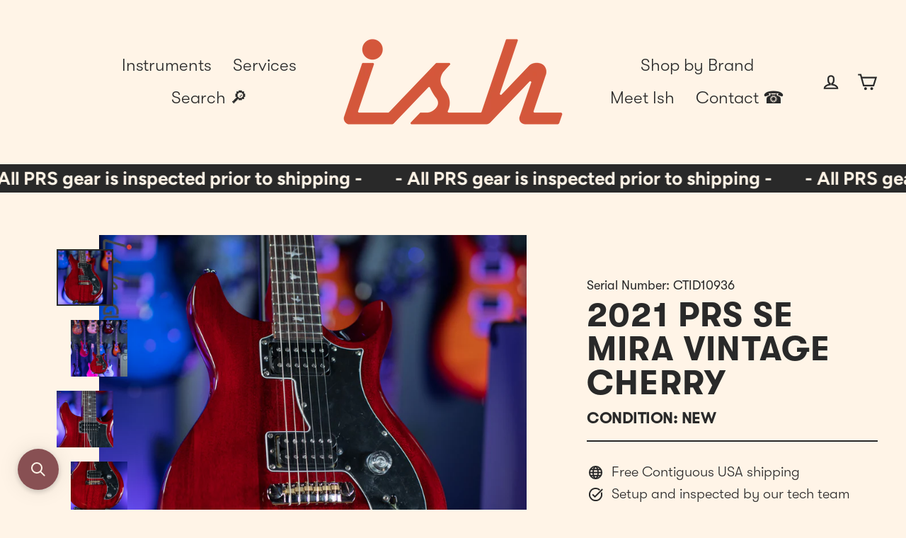

--- FILE ---
content_type: text/html; charset=utf-8
request_url: https://ish.guitars/products/prs-se-mira-vintage-cherry-1
body_size: 45931
content:
<!doctype html>
<html class="no-js" lang="en" dir="ltr">
  <head>
    <meta charset="utf-8">
    <meta http-equiv="X-UA-Compatible" content="IE=edge">
    <meta name="viewport" content="width=device-width,initial-scale=1">
    <meta name="theme-color" content="#292929">
    <link rel="canonical" href="https://ish.guitars/products/prs-se-mira-vintage-cherry-1">
    <link rel="preconnect" href="https://cdn.shopify.com">
    <link rel="preconnect" href="https://fonts.shopifycdn.com">
    <link rel="dns-prefetch" href="https://productreviews.shopifycdn.com">
    <link rel="dns-prefetch" href="https://ajax.googleapis.com">
    <link rel="dns-prefetch" href="https://maps.googleapis.com">
    <link rel="dns-prefetch" href="https://maps.gstatic.com">
    
<link rel="shortcut icon" href="//ish.guitars/cdn/shop/files/signal_transparent_jasper_1200px_32x32.png?v=1699573078" type="image/png"><title>2021 PRS SE Mira Vintage Cherry
&ndash; Ish Guitars
</title>
<meta name="description" content="PRS SE Mira Vintage Cherry The PRS SE Mira, with instant comfort and playability and an explosive, captivating voice, is a guitar you won’t want to put down. Its all-mahogany body and 85/15 “S” pickups combine to create a balanced, vintage tone that can be overdriven into well-rounded rock tones without sacrificing pun"><meta property="og:site_name" content="Ish Guitars">
  <meta property="og:url" content="https://ish.guitars/products/prs-se-mira-vintage-cherry-1">
  <meta property="og:title" content="2021 PRS SE Mira Vintage Cherry">
  <meta property="og:type" content="product">
  <meta property="og:description" content="PRS SE Mira Vintage Cherry The PRS SE Mira, with instant comfort and playability and an explosive, captivating voice, is a guitar you won’t want to put down. Its all-mahogany body and 85/15 “S” pickups combine to create a balanced, vintage tone that can be overdriven into well-rounded rock tones without sacrificing pun"><meta property="og:image" content="http://ish.guitars/cdn/shop/products/DSC06483-1_1200x1200.jpg?v=1632257537"><meta property="og:image" content="http://ish.guitars/cdn/shop/products/DSC06484-2_1200x1200.jpg?v=1632257538"><meta property="og:image" content="http://ish.guitars/cdn/shop/products/DSC06486-3_1200x1200.jpg?v=1632257538">
  <meta property="og:image:secure_url" content="https://ish.guitars/cdn/shop/products/DSC06483-1_1200x1200.jpg?v=1632257537"><meta property="og:image:secure_url" content="https://ish.guitars/cdn/shop/products/DSC06484-2_1200x1200.jpg?v=1632257538"><meta property="og:image:secure_url" content="https://ish.guitars/cdn/shop/products/DSC06486-3_1200x1200.jpg?v=1632257538">
  <meta name="twitter:site" content="@">
  <meta name="twitter:card" content="summary_large_image">
  <meta name="twitter:title" content="2021 PRS SE Mira Vintage Cherry">
  <meta name="twitter:description" content="PRS SE Mira Vintage Cherry The PRS SE Mira, with instant comfort and playability and an explosive, captivating voice, is a guitar you won’t want to put down. Its all-mahogany body and 85/15 “S” pickups combine to create a balanced, vintage tone that can be overdriven into well-rounded rock tones without sacrificing pun">
<script type="text/javascript">
      
        const uLTS=new MutationObserver(a=>{a.forEach(({addedNodes:a})=>{a.forEach(a=>{1===a.nodeType&&"IFRAME"===a.tagName&&(a.src.includes("youtube.com")||a.src.includes("vimeo.com"))&&(a.setAttribute("loading","lazy"),a.setAttribute("data-src",a.src),a.removeAttribute("src")),1===a.nodeType&&"SCRIPT"===a.tagName&&(("analytics"==a.className||"boomerang"==a.className)&&(a.type="text/lazyload"),a.innerHTML.includes("asyncLoad")&&(a.innerHTML=a.innerHTML.replace("if(window.attachEvent)","document.addEventListener('asyncLazyLoad',function(event){asyncLoad();});if(window.attachEvent)").replaceAll(", asyncLoad",", function(){}")),(a.innerHTML.includes("PreviewBarInjector")||a.innerHTML.includes("adminBarInjector"))&&(a.innerHTML=a.innerHTML.replace("DOMContentLoaded","loadBarInjector")))})})});uLTS.observe(document.documentElement,{childList:!0,subtree:!0})
        YETT_BLACKLIST = [ /payment-sheet/, /shopify_pay/ ]
        !function(t,e){"object"==typeof exports&&"undefined"!=typeof module?e(exports):"function"==typeof define&&define.amd?define(["exports"],e):e(t.yett={})}(this,function(t){"use strict";var e={blacklist:window.YETT_BLACKLIST,whitelist:window.YETT_WHITELIST},r={blacklisted:[]},n=function(t,r){return t&&(!r||"javascript/blocked"!==r)&&(!e.blacklist||e.blacklist.some(function(e){return e.test(t)}))&&(!e.whitelist||e.whitelist.every(function(e){return!e.test(t)}))},i=function(t){var r=t.getAttribute("src");return e.blacklist&&e.blacklist.every(function(t){return!t.test(r)})||e.whitelist&&e.whitelist.some(function(t){return t.test(r)})},c=new MutationObserver(function(t){t.forEach(function(t){for(var e=t.addedNodes,i=function(t){var i=e[t];if(1===i.nodeType&&"SCRIPT"===i.tagName){var c=i.src,o=i.type;if(n(c,o)){r.blacklisted.push(i.cloneNode()),i.type="javascript/blocked";i.addEventListener("beforescriptexecute",function t(e){"javascript/blocked"===i.getAttribute("type")&&e.preventDefault(),i.removeEventListener("beforescriptexecute",t)}),i.parentElement.removeChild(i)}}},c=0;c<e.length;c++)i(c)})});c.observe(document.documentElement,{childList:!0,subtree:!0});var o=document.createElement;document.createElement=function(){for(var t=arguments.length,e=Array(t),r=0;r<t;r++)e[r]=arguments[r];if("script"!==e[0].toLowerCase())return o.bind(document).apply(void 0,e);var i=o.bind(document).apply(void 0,e),c=i.setAttribute.bind(i);return Object.defineProperties(i,{src:{get:function(){return i.getAttribute("src")},set:function(t){return n(t,i.type)&&c("type","javascript/blocked"),c("src",t),!0}},type:{set:function(t){var e=n(i.src,i.type)?"javascript/blocked":t;return c("type",e),!0}}}),i.setAttribute=function(t,e){"type"===t||"src"===t?i[t]=e:HTMLScriptElement.prototype.setAttribute.call(i,t,e)},i};var l=function(t){if(Array.isArray(t)){for(var e=0,r=Array(t.length);e<t.length;e++)r[e]=t[e];return r}return Array.from(t)},a=new RegExp("[|\\{}()[\\]^$+*?.]","g");t.unblock=function(){for(var t=arguments.length,n=Array(t),o=0;o<t;o++)n[o]=arguments[o];n.length<1?(e.blacklist=[],e.whitelist=[]):(e.blacklist&&(e.blacklist=e.blacklist.filter(function(t){return n.every(function(e){return!t.test(e)})})),e.whitelist&&(e.whitelist=[].concat(l(e.whitelist),l(n.map(function(t){var r=".*"+t.replace(a,"\\$&")+".*";return e.whitelist.find(function(t){return t.toString()===r.toString()})?null:new RegExp(r)}).filter(Boolean)))));for(var s=document.querySelectorAll('script[type="javascript/blocked"]'),u=0;u<s.length;u++){var p=s[u];i(p)&&(p.type="application/javascript",r.blacklisted.push(p),p.parentElement.removeChild(p))}var d=0;[].concat(l(r.blacklisted)).forEach(function(t,e){if(i(t)){var n=document.createElement("script");n.setAttribute("src",t.src),n.setAttribute("type","application/javascript"),document.head.appendChild(n),r.blacklisted.splice(e-d,1),d++}}),e.blacklist&&e.blacklist.length<1&&c.disconnect()},Object.defineProperty(t,"__esModule",{value:!0})});
      
    </script>

    <script>
      var theme = {
        stylesheet: "//ish.guitars/cdn/shop/t/8/assets/theme.css?v=127332402114134371361706048856",
        template: "product.sold",
        routes: {
          home: "/",
          cart: "/cart.js",
          cartPage: "/cart",
          cartAdd: "/cart/add.js",
          cartChange: "/cart/change.js"
        },
        strings: {
          addToCart: "Add to cart",
          soldOut: "Sold Out",
          unavailable: "Unavailable",
          regularPrice: "Regular price",
          salePrice: "Sale price",
          inStockLabel: "In stock, ready to ship",
          oneStockLabel: "Low stock - [count] item left",
          otherStockLabel: "Low stock - [count] items left",
          willNotShipUntil: "Ready to ship [date]",
          willBeInStockAfter: "Back in stock [date]",
          waitingForStock: "Inventory on the way",
          cartItems: "[count] items",
          cartConfirmDelete: "Are you sure you want to remove this item?",
          cartTermsConfirmation: "You must agree with the terms and conditions of sales to check out"
        },
        settings: {
          cartType: "page",
          isCustomerTemplate: false,
          moneyFormat: "${{amount}}",
          quickView: false,
          hoverProductGrid: true,
          themeName: 'Streamline',
          themeVersion: "6.0.0"
        }
      };

      document.documentElement.className = document.documentElement.className.replace('no-js', 'js');
    </script><style data-shopify>:root {
    --typeHeaderPrimary: Arimo;
    --typeHeaderFallback: sans-serif;
    --typeHeaderSize: 48px;
    --typeHeaderStyle: normal;
    --typeHeaderWeight: 700;
    --typeHeaderLineHeight: 1;
    --typeHeaderSpacing: 0.025em;

    --typeBasePrimary:Figtree;
    --typeBaseFallback:sans-serif;
    --typeBaseSize: 20px;
    --typeBaseWeight: 700;
    --typeBaseStyle: normal;
    --typeBaseSpacing: 0.0em;
    --typeBaseLineHeight: 1.3;

    
      --buttonRadius: 0px;
    

    --iconWeight: 5px;
    --iconLinecaps: miter;
  }

  

  .hero {
    background-image: linear-gradient(100deg, #292929 40%, #4a4a4a 63%, #292929 79%);
  }

  .placeholder-content,
  .image-wrap,
  .skrim__link,
  .pswp__img--placeholder {
    background-image: linear-gradient(100deg, #fff4e7 40%, #ffedd8 63%, #fff4e7 79%);
  }</style><style>
  @font-face {
  font-family: Arimo;
  font-weight: 700;
  font-style: normal;
  font-display: swap;
  src: url("//ish.guitars/cdn/fonts/arimo/arimo_n7.1d2d0638e6a1228d86beb0e10006e3280ccb2d04.woff2") format("woff2"),
       url("//ish.guitars/cdn/fonts/arimo/arimo_n7.f4b9139e8eac4a17b38b8707044c20f54c3be479.woff") format("woff");
}

  @font-face {
  font-family: Figtree;
  font-weight: 700;
  font-style: normal;
  font-display: swap;
  src: url("//ish.guitars/cdn/fonts/figtree/figtree_n7.2fd9bfe01586148e644724096c9d75e8c7a90e55.woff2") format("woff2"),
       url("//ish.guitars/cdn/fonts/figtree/figtree_n7.ea05de92d862f9594794ab281c4c3a67501ef5fc.woff") format("woff");
}


  @font-face {
  font-family: Figtree;
  font-weight: 900;
  font-style: normal;
  font-display: swap;
  src: url("//ish.guitars/cdn/fonts/figtree/figtree_n9.c9185a1dab0680c9bce2d373c6fc665d10b5e421.woff2") format("woff2"),
       url("//ish.guitars/cdn/fonts/figtree/figtree_n9.60f18207a47942453faf8770b2e7e8f4757b2493.woff") format("woff");
}

  @font-face {
  font-family: Figtree;
  font-weight: 700;
  font-style: italic;
  font-display: swap;
  src: url("//ish.guitars/cdn/fonts/figtree/figtree_i7.06add7096a6f2ab742e09ec7e498115904eda1fe.woff2") format("woff2"),
       url("//ish.guitars/cdn/fonts/figtree/figtree_i7.ee584b5fcaccdbb5518c0228158941f8df81b101.woff") format("woff");
}

  @font-face {
  font-family: Figtree;
  font-weight: 900;
  font-style: italic;
  font-display: swap;
  src: url("//ish.guitars/cdn/fonts/figtree/figtree_i9.52cfd46a18002d3eb2c8e0abf4e3a200bcdcadf0.woff2") format("woff2"),
       url("//ish.guitars/cdn/fonts/figtree/figtree_i9.771e47ee6227db726e79da4a30fbe8788fe0e115.woff") format("woff");
}


  body,
  input,
  textarea,
  button,
  select {
    -webkit-font-smoothing: antialiased;
    -webkit-text-size-adjust: 100%;
    text-rendering: optimizeSpeed;
    font-family: var(--typeBasePrimary), var(--typeBaseFallback);
    font-size: calc(var(--typeBaseSize) * 0.85);
    font-weight: var(--typeBaseWeight);
    font-style: var(--typeBaseStyle);
    letter-spacing: var(--typeBaseSpacing);
    line-height: var(--typeBaseLineHeight);
  }

  @media only screen and (min-width: 769px) {
    body,
    input,
    textarea,
    button,
    select {
      font-size: var(--typeBaseSize);
    }
  }

  .page-container,
  .overscroll-loader {
    display: none;
  }

  h1, .h1,
  h3, .h3,
  h4, .h4,
  h5, .h5,
  h6, .h6,
  .section-header__title,
  .spr-header-title.spr-header-title {
    font-family: var(--typeHeaderPrimary), var(--typeHeaderFallback);
    font-weight: var(--typeHeaderWeight);
    font-style: normal;
    letter-spacing: var(--typeHeaderSpacing);
    line-height: var(--typeHeaderLineHeight);
    word-break: break-word;

    
      text-transform: uppercase;
    
  }

  h2, .h2 {
    font-family: var(--typeBasePrimary), var(--typeBaseFallback);
    font-weight: var(--typeBaseWeight);
    letter-spacing: var(--typeBaseSpacing);
    line-height: var(--typeBaseLineHeight);
  }

  
  @keyframes pulse-fade {
    0% {
      opacity: 0;
    }
    50% {
      opacity: 1;
    }
    100% {
      opacity: 0;
    }
  }

  .splash-screen {
    box-sizing: border-box;
    display: flex;
    position: fixed;
    left: 0;
    top: 0;
    right: 0;
    bottom: 0;
    align-items: center;
    justify-content: center;
    z-index: 10001;
    background-color: #fff4e7;
  }

  .splash-screen__loader {
    max-width: 180px;
  }

  @media only screen and (min-width: 769px) {
    .splash-screen__loader {
      max-width: 190px;
    }
  }

  .splash-screen img {
    display: block;
    max-width: 100%;
    border: 0 none;
    animation: pulse-fade 0.4s infinite linear;
  }

  .loader-text {
    letter-spacing: 0.2em;
    font-size: 1.5em;
    text-transform: uppercase;
    animation: pulse-fade 0.4s infinite linear;
  }

  .loader-logo {
    display: none;
    position: fixed;
    left: 0;
    top: 0;
    right: 0;
    bottom: 0;
    align-items: center;
    justify-content: center;
    background-color: #fff4e7;
    z-index: 6000;
  }

  .loader-logo__img {
    display: block;
  }

  .transition-body {
    opacity: 0;
  }

  .btn--loading span:after {
    content: "Loading";
  }
</style>
<link href="//ish.guitars/cdn/shop/t/8/assets/theme.css?v=127332402114134371361706048856" rel="stylesheet" type="text/css" media="all" />

    <script>window.performance && window.performance.mark && window.performance.mark('shopify.content_for_header.start');</script><meta name="google-site-verification" content="aEn97rQy3JN54uO5g-EvcfMl1RcPjHuj8j0io5A8swQ">
<meta name="google-site-verification" content="oPP9l7NMUhV6xtd-MR7NKtyI0k_sDTkdGKCLmhOEVdQ">
<meta name="facebook-domain-verification" content="txvdv78nqp7h1k9xiw5t8e7ep70gr4">
<meta id="shopify-digital-wallet" name="shopify-digital-wallet" content="/20982901/digital_wallets/dialog">
<meta name="shopify-checkout-api-token" content="5cda5c761b65b5ad1e2f2990ee9e1b0a">
<meta id="in-context-paypal-metadata" data-shop-id="20982901" data-venmo-supported="false" data-environment="production" data-locale="en_US" data-paypal-v4="true" data-currency="USD">
<link rel="alternate" hreflang="x-default" href="https://ish.guitars/products/prs-se-mira-vintage-cherry-1">
<link rel="alternate" hreflang="en" href="https://ish.guitars/products/prs-se-mira-vintage-cherry-1">
<link rel="alternate" hreflang="en-CA" href="https://ish.guitars/en-ca/products/prs-se-mira-vintage-cherry-1">
<link rel="alternate" type="application/json+oembed" href="https://ish.guitars/products/prs-se-mira-vintage-cherry-1.oembed">
<script async="async" src="/checkouts/internal/preloads.js?locale=en-US"></script>
<link rel="preconnect" href="https://shop.app" crossorigin="anonymous">
<script async="async" src="https://shop.app/checkouts/internal/preloads.js?locale=en-US&shop_id=20982901" crossorigin="anonymous"></script>
<script id="apple-pay-shop-capabilities" type="application/json">{"shopId":20982901,"countryCode":"US","currencyCode":"USD","merchantCapabilities":["supports3DS"],"merchantId":"gid:\/\/shopify\/Shop\/20982901","merchantName":"Ish Guitars","requiredBillingContactFields":["postalAddress","email","phone"],"requiredShippingContactFields":["postalAddress","email","phone"],"shippingType":"shipping","supportedNetworks":["visa","masterCard","amex","discover","elo","jcb"],"total":{"type":"pending","label":"Ish Guitars","amount":"1.00"},"shopifyPaymentsEnabled":true,"supportsSubscriptions":true}</script>
<script id="shopify-features" type="application/json">{"accessToken":"5cda5c761b65b5ad1e2f2990ee9e1b0a","betas":["rich-media-storefront-analytics"],"domain":"ish.guitars","predictiveSearch":true,"shopId":20982901,"locale":"en"}</script>
<script>var Shopify = Shopify || {};
Shopify.shop = "ish-guitars.myshopify.com";
Shopify.locale = "en";
Shopify.currency = {"active":"USD","rate":"1.0"};
Shopify.country = "US";
Shopify.theme = {"name":"SPD OPT - Streamline - Live - 0721","id":139242995951,"schema_name":"Streamline","schema_version":"6.0.0","theme_store_id":872,"role":"main"};
Shopify.theme.handle = "null";
Shopify.theme.style = {"id":null,"handle":null};
Shopify.cdnHost = "ish.guitars/cdn";
Shopify.routes = Shopify.routes || {};
Shopify.routes.root = "/";</script>
<script type="module">!function(o){(o.Shopify=o.Shopify||{}).modules=!0}(window);</script>
<script>!function(o){function n(){var o=[];function n(){o.push(Array.prototype.slice.apply(arguments))}return n.q=o,n}var t=o.Shopify=o.Shopify||{};t.loadFeatures=n(),t.autoloadFeatures=n()}(window);</script>
<script>
  window.ShopifyPay = window.ShopifyPay || {};
  window.ShopifyPay.apiHost = "shop.app\/pay";
  window.ShopifyPay.redirectState = null;
</script>
<script id="shop-js-analytics" type="application/json">{"pageType":"product"}</script>
<script defer="defer" async type="module" src="//ish.guitars/cdn/shopifycloud/shop-js/modules/v2/client.init-shop-cart-sync_BdyHc3Nr.en.esm.js"></script>
<script defer="defer" async type="module" src="//ish.guitars/cdn/shopifycloud/shop-js/modules/v2/chunk.common_Daul8nwZ.esm.js"></script>
<script type="module">
  await import("//ish.guitars/cdn/shopifycloud/shop-js/modules/v2/client.init-shop-cart-sync_BdyHc3Nr.en.esm.js");
await import("//ish.guitars/cdn/shopifycloud/shop-js/modules/v2/chunk.common_Daul8nwZ.esm.js");

  window.Shopify.SignInWithShop?.initShopCartSync?.({"fedCMEnabled":true,"windoidEnabled":true});

</script>
<script>
  window.Shopify = window.Shopify || {};
  if (!window.Shopify.featureAssets) window.Shopify.featureAssets = {};
  window.Shopify.featureAssets['shop-js'] = {"shop-cart-sync":["modules/v2/client.shop-cart-sync_QYOiDySF.en.esm.js","modules/v2/chunk.common_Daul8nwZ.esm.js"],"init-fed-cm":["modules/v2/client.init-fed-cm_DchLp9rc.en.esm.js","modules/v2/chunk.common_Daul8nwZ.esm.js"],"shop-button":["modules/v2/client.shop-button_OV7bAJc5.en.esm.js","modules/v2/chunk.common_Daul8nwZ.esm.js"],"init-windoid":["modules/v2/client.init-windoid_DwxFKQ8e.en.esm.js","modules/v2/chunk.common_Daul8nwZ.esm.js"],"shop-cash-offers":["modules/v2/client.shop-cash-offers_DWtL6Bq3.en.esm.js","modules/v2/chunk.common_Daul8nwZ.esm.js","modules/v2/chunk.modal_CQq8HTM6.esm.js"],"shop-toast-manager":["modules/v2/client.shop-toast-manager_CX9r1SjA.en.esm.js","modules/v2/chunk.common_Daul8nwZ.esm.js"],"init-shop-email-lookup-coordinator":["modules/v2/client.init-shop-email-lookup-coordinator_UhKnw74l.en.esm.js","modules/v2/chunk.common_Daul8nwZ.esm.js"],"pay-button":["modules/v2/client.pay-button_DzxNnLDY.en.esm.js","modules/v2/chunk.common_Daul8nwZ.esm.js"],"avatar":["modules/v2/client.avatar_BTnouDA3.en.esm.js"],"init-shop-cart-sync":["modules/v2/client.init-shop-cart-sync_BdyHc3Nr.en.esm.js","modules/v2/chunk.common_Daul8nwZ.esm.js"],"shop-login-button":["modules/v2/client.shop-login-button_D8B466_1.en.esm.js","modules/v2/chunk.common_Daul8nwZ.esm.js","modules/v2/chunk.modal_CQq8HTM6.esm.js"],"init-customer-accounts-sign-up":["modules/v2/client.init-customer-accounts-sign-up_C8fpPm4i.en.esm.js","modules/v2/client.shop-login-button_D8B466_1.en.esm.js","modules/v2/chunk.common_Daul8nwZ.esm.js","modules/v2/chunk.modal_CQq8HTM6.esm.js"],"init-shop-for-new-customer-accounts":["modules/v2/client.init-shop-for-new-customer-accounts_CVTO0Ztu.en.esm.js","modules/v2/client.shop-login-button_D8B466_1.en.esm.js","modules/v2/chunk.common_Daul8nwZ.esm.js","modules/v2/chunk.modal_CQq8HTM6.esm.js"],"init-customer-accounts":["modules/v2/client.init-customer-accounts_dRgKMfrE.en.esm.js","modules/v2/client.shop-login-button_D8B466_1.en.esm.js","modules/v2/chunk.common_Daul8nwZ.esm.js","modules/v2/chunk.modal_CQq8HTM6.esm.js"],"shop-follow-button":["modules/v2/client.shop-follow-button_CkZpjEct.en.esm.js","modules/v2/chunk.common_Daul8nwZ.esm.js","modules/v2/chunk.modal_CQq8HTM6.esm.js"],"lead-capture":["modules/v2/client.lead-capture_BntHBhfp.en.esm.js","modules/v2/chunk.common_Daul8nwZ.esm.js","modules/v2/chunk.modal_CQq8HTM6.esm.js"],"checkout-modal":["modules/v2/client.checkout-modal_CfxcYbTm.en.esm.js","modules/v2/chunk.common_Daul8nwZ.esm.js","modules/v2/chunk.modal_CQq8HTM6.esm.js"],"shop-login":["modules/v2/client.shop-login_Da4GZ2H6.en.esm.js","modules/v2/chunk.common_Daul8nwZ.esm.js","modules/v2/chunk.modal_CQq8HTM6.esm.js"],"payment-terms":["modules/v2/client.payment-terms_MV4M3zvL.en.esm.js","modules/v2/chunk.common_Daul8nwZ.esm.js","modules/v2/chunk.modal_CQq8HTM6.esm.js"]};
</script>
<script>(function() {
  var isLoaded = false;
  function asyncLoad() {
    if (isLoaded) return;
    isLoaded = true;
    var urls = ["https:\/\/www.klarnapayments.com\/assets\/upstream.js?shop=ish-guitars.myshopify.com","https:\/\/chimpstatic.com\/mcjs-connected\/js\/users\/355f7fb816e8d0b7b2e5f795b\/6bb22098087b726eee9f6a837.js?shop=ish-guitars.myshopify.com","https:\/\/cdn.sesami.co\/shopify.js?shop=ish-guitars.myshopify.com","https:\/\/cdn.shopify.com\/s\/files\/1\/2098\/2901\/t\/1\/assets\/pop_20982901.js?v=1649869565\u0026shop=ish-guitars.myshopify.com","https:\/\/cdn.parcelifyapp.com\/parcelify-components\/v1\/latest\/shopify_bundle.min.js?shop=ish-guitars.myshopify.com","https:\/\/widget.gotolstoy.com\/widget\/widget.js?app-key=5bedfa5a-24f2-4f03-b63c-0338f5b6177d\u0026shop=ish-guitars.myshopify.com","https:\/\/deliverytimer.herokuapp.com\/deliverrytimer.js?shop=ish-guitars.myshopify.com","https:\/\/shopify-widget.route.com\/shopify.widget.js?shop=ish-guitars.myshopify.com","https:\/\/cdn.nfcube.com\/instafeed-1de10d0f1f9e6722c7478cd2b9c4c57f.js?shop=ish-guitars.myshopify.com","https:\/\/searchanise-ef84.kxcdn.com\/widgets\/shopify\/init.js?a=1P8N5B5V7Q\u0026shop=ish-guitars.myshopify.com","\/\/cdn.shopify.com\/proxy\/2fef544b022afae3a43b2b726f9f1860a6f505eee8b3a6d7de5ea004ecd1ff65\/aiodstag.cirkleinc.com\/?shop=ish-guitars.myshopify.com\u0026sp-cache-control=cHVibGljLCBtYXgtYWdlPTkwMA","https:\/\/cdn.shopify.com\/s\/files\/1\/2098\/2901\/t\/8\/assets\/affirmShopify.js?v=1764858740\u0026shop=ish-guitars.myshopify.com"];
    for (var i = 0; i < urls.length; i++) {
      var s = document.createElement('script');
      s.type = 'text/javascript';
      s.async = true;
      s.src = urls[i];
      var x = document.getElementsByTagName('script')[0];
      x.parentNode.insertBefore(s, x);
    }
  };
  if(window.attachEvent) {
    window.attachEvent('onload', asyncLoad);
  } else {
    window.addEventListener('load', asyncLoad, false);
  }
})();</script>
<script id="__st">var __st={"a":20982901,"offset":-18000,"reqid":"34140fb5-8e57-4b04-9698-e171cecad644-1768989402","pageurl":"ish.guitars\/products\/prs-se-mira-vintage-cherry-1","u":"16a3ef7a43f2","p":"product","rtyp":"product","rid":6903051288773};</script>
<script>window.ShopifyPaypalV4VisibilityTracking = true;</script>
<script id="captcha-bootstrap">!function(){'use strict';const t='contact',e='account',n='new_comment',o=[[t,t],['blogs',n],['comments',n],[t,'customer']],c=[[e,'customer_login'],[e,'guest_login'],[e,'recover_customer_password'],[e,'create_customer']],r=t=>t.map((([t,e])=>`form[action*='/${t}']:not([data-nocaptcha='true']) input[name='form_type'][value='${e}']`)).join(','),a=t=>()=>t?[...document.querySelectorAll(t)].map((t=>t.form)):[];function s(){const t=[...o],e=r(t);return a(e)}const i='password',u='form_key',d=['recaptcha-v3-token','g-recaptcha-response','h-captcha-response',i],f=()=>{try{return window.sessionStorage}catch{return}},m='__shopify_v',_=t=>t.elements[u];function p(t,e,n=!1){try{const o=window.sessionStorage,c=JSON.parse(o.getItem(e)),{data:r}=function(t){const{data:e,action:n}=t;return t[m]||n?{data:e,action:n}:{data:t,action:n}}(c);for(const[e,n]of Object.entries(r))t.elements[e]&&(t.elements[e].value=n);n&&o.removeItem(e)}catch(o){console.error('form repopulation failed',{error:o})}}const l='form_type',E='cptcha';function T(t){t.dataset[E]=!0}const w=window,h=w.document,L='Shopify',v='ce_forms',y='captcha';let A=!1;((t,e)=>{const n=(g='f06e6c50-85a8-45c8-87d0-21a2b65856fe',I='https://cdn.shopify.com/shopifycloud/storefront-forms-hcaptcha/ce_storefront_forms_captcha_hcaptcha.v1.5.2.iife.js',D={infoText:'Protected by hCaptcha',privacyText:'Privacy',termsText:'Terms'},(t,e,n)=>{const o=w[L][v],c=o.bindForm;if(c)return c(t,g,e,D).then(n);var r;o.q.push([[t,g,e,D],n]),r=I,A||(h.body.append(Object.assign(h.createElement('script'),{id:'captcha-provider',async:!0,src:r})),A=!0)});var g,I,D;w[L]=w[L]||{},w[L][v]=w[L][v]||{},w[L][v].q=[],w[L][y]=w[L][y]||{},w[L][y].protect=function(t,e){n(t,void 0,e),T(t)},Object.freeze(w[L][y]),function(t,e,n,w,h,L){const[v,y,A,g]=function(t,e,n){const i=e?o:[],u=t?c:[],d=[...i,...u],f=r(d),m=r(i),_=r(d.filter((([t,e])=>n.includes(e))));return[a(f),a(m),a(_),s()]}(w,h,L),I=t=>{const e=t.target;return e instanceof HTMLFormElement?e:e&&e.form},D=t=>v().includes(t);t.addEventListener('submit',(t=>{const e=I(t);if(!e)return;const n=D(e)&&!e.dataset.hcaptchaBound&&!e.dataset.recaptchaBound,o=_(e),c=g().includes(e)&&(!o||!o.value);(n||c)&&t.preventDefault(),c&&!n&&(function(t){try{if(!f())return;!function(t){const e=f();if(!e)return;const n=_(t);if(!n)return;const o=n.value;o&&e.removeItem(o)}(t);const e=Array.from(Array(32),(()=>Math.random().toString(36)[2])).join('');!function(t,e){_(t)||t.append(Object.assign(document.createElement('input'),{type:'hidden',name:u})),t.elements[u].value=e}(t,e),function(t,e){const n=f();if(!n)return;const o=[...t.querySelectorAll(`input[type='${i}']`)].map((({name:t})=>t)),c=[...d,...o],r={};for(const[a,s]of new FormData(t).entries())c.includes(a)||(r[a]=s);n.setItem(e,JSON.stringify({[m]:1,action:t.action,data:r}))}(t,e)}catch(e){console.error('failed to persist form',e)}}(e),e.submit())}));const S=(t,e)=>{t&&!t.dataset[E]&&(n(t,e.some((e=>e===t))),T(t))};for(const o of['focusin','change'])t.addEventListener(o,(t=>{const e=I(t);D(e)&&S(e,y())}));const B=e.get('form_key'),M=e.get(l),P=B&&M;t.addEventListener('DOMContentLoaded',(()=>{const t=y();if(P)for(const e of t)e.elements[l].value===M&&p(e,B);[...new Set([...A(),...v().filter((t=>'true'===t.dataset.shopifyCaptcha))])].forEach((e=>S(e,t)))}))}(h,new URLSearchParams(w.location.search),n,t,e,['guest_login'])})(!0,!0)}();</script>
<script integrity="sha256-4kQ18oKyAcykRKYeNunJcIwy7WH5gtpwJnB7kiuLZ1E=" data-source-attribution="shopify.loadfeatures" defer="defer" src="//ish.guitars/cdn/shopifycloud/storefront/assets/storefront/load_feature-a0a9edcb.js" crossorigin="anonymous"></script>
<script crossorigin="anonymous" defer="defer" src="//ish.guitars/cdn/shopifycloud/storefront/assets/shopify_pay/storefront-65b4c6d7.js?v=20250812"></script>
<script data-source-attribution="shopify.dynamic_checkout.dynamic.init">var Shopify=Shopify||{};Shopify.PaymentButton=Shopify.PaymentButton||{isStorefrontPortableWallets:!0,init:function(){window.Shopify.PaymentButton.init=function(){};var t=document.createElement("script");t.src="https://ish.guitars/cdn/shopifycloud/portable-wallets/latest/portable-wallets.en.js",t.type="module",document.head.appendChild(t)}};
</script>
<script data-source-attribution="shopify.dynamic_checkout.buyer_consent">
  function portableWalletsHideBuyerConsent(e){var t=document.getElementById("shopify-buyer-consent"),n=document.getElementById("shopify-subscription-policy-button");t&&n&&(t.classList.add("hidden"),t.setAttribute("aria-hidden","true"),n.removeEventListener("click",e))}function portableWalletsShowBuyerConsent(e){var t=document.getElementById("shopify-buyer-consent"),n=document.getElementById("shopify-subscription-policy-button");t&&n&&(t.classList.remove("hidden"),t.removeAttribute("aria-hidden"),n.addEventListener("click",e))}window.Shopify?.PaymentButton&&(window.Shopify.PaymentButton.hideBuyerConsent=portableWalletsHideBuyerConsent,window.Shopify.PaymentButton.showBuyerConsent=portableWalletsShowBuyerConsent);
</script>
<script data-source-attribution="shopify.dynamic_checkout.cart.bootstrap">document.addEventListener("DOMContentLoaded",(function(){function t(){return document.querySelector("shopify-accelerated-checkout-cart, shopify-accelerated-checkout")}if(t())Shopify.PaymentButton.init();else{new MutationObserver((function(e,n){t()&&(Shopify.PaymentButton.init(),n.disconnect())})).observe(document.body,{childList:!0,subtree:!0})}}));
</script>
<script id='scb4127' type='text/javascript' async='' src='https://ish.guitars/cdn/shopifycloud/privacy-banner/storefront-banner.js'></script><link id="shopify-accelerated-checkout-styles" rel="stylesheet" media="screen" href="https://ish.guitars/cdn/shopifycloud/portable-wallets/latest/accelerated-checkout-backwards-compat.css" crossorigin="anonymous">
<style id="shopify-accelerated-checkout-cart">
        #shopify-buyer-consent {
  margin-top: 1em;
  display: inline-block;
  width: 100%;
}

#shopify-buyer-consent.hidden {
  display: none;
}

#shopify-subscription-policy-button {
  background: none;
  border: none;
  padding: 0;
  text-decoration: underline;
  font-size: inherit;
  cursor: pointer;
}

#shopify-subscription-policy-button::before {
  box-shadow: none;
}

      </style>

<script>window.performance && window.performance.mark && window.performance.mark('shopify.content_for_header.end');</script>
<link rel="stylesheet" href="//ish.guitars/cdn/shop/t/8/assets/country-flags.css"><script src="//ish.guitars/cdn/shop/t/8/assets/vendor-v6.js" defer="defer"></script>
    <script src="https://ajax.googleapis.com/ajax/libs/jquery/3.6.4/jquery.min.js" defer></script>
    <script src="//ish.guitars/cdn/shop/t/8/assets/theme.js?v=72379141789974652871703029236" defer="defer"></script>
    
    <script type="text/javascript">
  window.Rivo = window.Rivo || {};
  window.Rivo.common = window.Rivo.common || {};
  window.Rivo.common.shop = {
    permanent_domain: 'ish-guitars.myshopify.com',
    currency: "USD",
    money_format: "${{amount}}",
    id: 20982901
  };
  

  window.Rivo.common.template = 'product';
  window.Rivo.common.cart = {};
  window.Rivo.common.vapid_public_key = "BJuXCmrtTK335SuczdNVYrGVtP_WXn4jImChm49st7K7z7e8gxSZUKk4DhUpk8j2Xpiw5G4-ylNbMKLlKkUEU98=";
  window.Rivo.global_config = {"asset_urls":{"loy":{"api_js":"https:\/\/cdn.shopify.com\/s\/files\/1\/0194\/1736\/6592\/t\/1\/assets\/ba_rivo_api.js?v=1703155900","init_js":"https:\/\/cdn.shopify.com\/s\/files\/1\/0194\/1736\/6592\/t\/1\/assets\/ba_loy_init.js?v=1703155890","referrals_js":"https:\/\/cdn.shopify.com\/s\/files\/1\/0194\/1736\/6592\/t\/1\/assets\/ba_loy_referrals.js?v=1703155896","referrals_css":"https:\/\/cdn.shopify.com\/s\/files\/1\/0194\/1736\/6592\/t\/1\/assets\/ba_loy_referrals.css?v=1700287043","widget_js":"https:\/\/cdn.shopify.com\/s\/files\/1\/0194\/1736\/6592\/t\/1\/assets\/ba_loy_widget.js?v=1703155892","widget_css":"https:\/\/cdn.shopify.com\/s\/files\/1\/0194\/1736\/6592\/t\/1\/assets\/ba_loy_widget.css?v=1692840875","page_init_js":"https:\/\/cdn.shopify.com\/s\/files\/1\/0194\/1736\/6592\/t\/1\/assets\/ba_loy_page_init.js?v=1703155893","page_widget_js":"https:\/\/cdn.shopify.com\/s\/files\/1\/0194\/1736\/6592\/t\/1\/assets\/ba_loy_page_widget.js?v=1703155895","page_widget_css":"https:\/\/cdn.shopify.com\/s\/files\/1\/0194\/1736\/6592\/t\/1\/assets\/ba_loy_page.css?v=1693059047","page_preview_js":"\/assets\/msg\/loy_page_preview.js"},"rev":{"init_js":"https:\/\/cdn.shopify.com\/s\/files\/1\/0194\/1736\/6592\/t\/1\/assets\/ba_rev_init.js?v=1696816761","display_js":"https:\/\/cdn.shopify.com\/s\/files\/1\/0194\/1736\/6592\/t\/1\/assets\/ba_rev_display.js?v=1696816764","modal_js":"https:\/\/cdn.shopify.com\/s\/files\/1\/0194\/1736\/6592\/t\/1\/assets\/ba_rev_modal.js?v=1696816762","widget_css":"https:\/\/cdn.shopify.com\/s\/files\/1\/0194\/1736\/6592\/t\/1\/assets\/ba_rev_widget.css?v=1680320455","modal_css":"https:\/\/cdn.shopify.com\/s\/files\/1\/0194\/1736\/6592\/t\/1\/assets\/ba_rev_modal.css?v=1680295707"},"pu":{"init_js":"https:\/\/cdn.shopify.com\/s\/files\/1\/0194\/1736\/6592\/t\/1\/assets\/ba_pu_init.js?v=1635877170"},"widgets":{"init_js":"https:\/\/cdn.shopify.com\/s\/files\/1\/0194\/1736\/6592\/t\/1\/assets\/ba_widget_init.js?v=1693880958","modal_js":"https:\/\/cdn.shopify.com\/s\/files\/1\/0194\/1736\/6592\/t\/1\/assets\/ba_widget_modal.js?v=1693880960","modal_css":"https:\/\/cdn.shopify.com\/s\/files\/1\/0194\/1736\/6592\/t\/1\/assets\/ba_widget_modal.css?v=1654723622"},"forms":{"init_js":"https:\/\/cdn.shopify.com\/s\/files\/1\/0194\/1736\/6592\/t\/1\/assets\/ba_forms_init.js?v=1703155897","widget_js":"https:\/\/cdn.shopify.com\/s\/files\/1\/0194\/1736\/6592\/t\/1\/assets\/ba_forms_widget.js?v=1703155898","forms_css":"https:\/\/cdn.shopify.com\/s\/files\/1\/0194\/1736\/6592\/t\/1\/assets\/ba_forms.css?v=1691714518"},"global":{"helper_js":"https:\/\/cdn.shopify.com\/s\/files\/1\/0194\/1736\/6592\/t\/1\/assets\/ba_tracking.js?v=1680229884"}},"proxy_paths":{"pop":"\/apps\/ba-pop","app_metrics":"\/apps\/ba-pop\/app_metrics","push_subscription":"\/apps\/ba-pop\/push"},"aat":["pop"],"pv":false,"sts":false,"bam":true,"batc":true,"base_money_format":"${{amount}}","online_store_version":1,"loy_js_api_enabled":false,"shop":{"name":"Ish Guitars","domain":"ish.guitars"}};

  
    if (window.Rivo.common.template == 'product'){
      window.Rivo.common.product = {
        id: 6903051288773, price: 72900, handle: "prs-se-mira-vintage-cherry-1", tags: ["bag","condition:Brand New","ebay","Electric","G2","new","PRS","reverbsync-condition:brand new","reverbsync-offers:off","reverbsync-shipping-profile:New PRS"],
        available: false, title: "2021 PRS SE Mira Vintage Cherry", variants: [{"id":40626662736069,"title":"Default Title","option1":"Default Title","option2":null,"option3":null,"sku":"CTID10936","requires_shipping":true,"taxable":true,"featured_image":null,"available":false,"name":"2021 PRS SE Mira Vintage Cherry","public_title":null,"options":["Default Title"],"price":72900,"weight":9072,"compare_at_price":0,"inventory_quantity":0,"inventory_management":"shopify","inventory_policy":"deny","barcode":"825362025757","requires_selling_plan":false,"selling_plan_allocations":[]}]
      };
    }
  




    window.Rivo.widgets_config = {"id":17665,"active":false,"frequency_limit_amount":1,"frequency_limit_time_unit":"weeks","background_image":{"position":"right","widget_background_preview_url":"https:\/\/activestorage-public.s3.us-west-2.amazonaws.com\/68p0ku11g2jo8p7bgzumv92jd1wb"},"initial_state":{"body":"Huge sale July  26th-28th, only available to email subscribers!","title":"Get access to our Chrishmas in July sale!","cta_text":"Sign Up","show_email":"true","action_text":"Submitting...","footer_text":"You are signing up to receive communication via email and can unsubscribe at any time.","dismiss_text":"No thanks","email_placeholder":"Email Address","phone_placeholder":"Phone Number"},"success_state":{"body":"Thanks for subscribing  🎸\r\n\r\nKeep your eyes on your inbox for more info about our Chrishmas in July sale!","title":"You're Signed Up!  ","cta_text":"Continue shopping","cta_action":"dismiss","redirect_url":"","open_url_new_tab":"false"},"closed_state":{"action":"close_widget","font_size":"20","action_text":"GET 10% OFF","display_offset":"300","display_position":"left"},"error_state":{"submit_error":"Sorry, please try again later","invalid_email":"Please enter valid email address!","error_subscribing":"Error subscribing, try again later","already_registered":"You have already registered","invalid_phone_number":"Please enter valid phone number!"},"trigger":{"action":"on_timer","delay_in_seconds":"10"},"colors":{"link_color":"#4FC3F7","sticky_bar_bg":"#C62828","cta_font_color":"#fff","body_font_color":"#000","sticky_bar_text":"#fff","background_color":"#fff","error_text_color":"#ff2626","title_font_color":"#000","footer_font_color":"#bbb","dismiss_font_color":"#bbb","cta_background_color":"#c84b4b","sticky_coupon_bar_bg":"#286ef8","error_text_background":"","sticky_coupon_bar_text":"#fff"},"sticky_coupon_bar":{"enabled":"false","message":"Don't forget to use your code"},"display_style":{"font":"Helvetica","size":"large","align":"center"},"dismissable":true,"has_background":true,"opt_in_channels":["email"],"rules":[],"widget_css":".powered_by_rivo{\n  display: none;\n}\n.ba_widget_main_design {\n  background: #fff;\n}\n.ba_widget_content{text-align: center}\n.ba_widget_parent{\n  font-family: Helvetica;\n}\n.ba_widget_parent.background{\n}\n.ba_widget_left_content{\n}\n.ba_widget_right_content{\n  background-image: url(\"https:\/\/d15d3imw3mjndz.cloudfront.net\/68p0ku11g2jo8p7bgzumv92jd1wb\");\n}\n#ba_widget_cta_button:disabled{\n  background: #c84b4bcc;\n}\n#ba_widget_cta_button{\n  background: #c84b4b;\n  color: #fff;\n}\n#ba_widget_cta_button:after {\n  background: #c84b4be0;\n}\n.ba_initial_state_title, .ba_success_state_title{\n  color: #000;\n}\n.ba_initial_state_body, .ba_success_state_body{\n  color: #000;\n}\n.ba_initial_state_dismiss_text{\n  color: #bbb;\n}\n.ba_initial_state_footer_text, .ba_initial_state_sms_agreement{\n  color: #bbb;\n}\n.ba_widget_error{\n  color: #ff2626;\n  background: ;\n}\n.ba_link_color{\n  color: #4FC3F7;\n}\n","custom_css":".ba_widget_main_design.large {\nanimation-delay: 0ms;\n}\n\n.ba_widget_right_content {\nanimation-delay: 0ms;\n}\n\n.ba_widget_main_design {\n     animation: fade-in-move-down 1.3s;\n}\n @keyframes fade-in-move-down {\n     0% {\n         opacity: 0;\n         transform: translateY(-3rem);\n    }\n     100% {\n         opacity: 1;\n         transform: translateY(0);\n    }\n}","logo":"https:\/\/d15d3imw3mjndz.cloudfront.net\/502uzbl6i8tocqdwxiiwxgvkwl1n"};

</script>


<script type="text/javascript">
  

  //Global snippet for Rivo
  //this is updated automatically - do not edit manually.

  function loadScript(src, defer, done) {
    var js = document.createElement('script');
    js.src = src;
    js.defer = defer;
    js.onload = function(){done();};
    js.onerror = function(){
      done(new Error('Failed to load script ' + src));
    };
    document.head.appendChild(js);
  }

  function browserSupportsAllFeatures() {
    return window.Promise && window.fetch && window.Symbol;
  }

  if (browserSupportsAllFeatures()) {
    main();
  } else {
    loadScript('https://polyfill-fastly.net/v3/polyfill.min.js?features=Promise,fetch', true, main);
  }

  function loadAppScripts(){
     if (window.Rivo.global_config.aat.includes("loy")){
      loadScript(window.Rivo.global_config.asset_urls.loy.init_js, true, function(){});
     }

     if (window.Rivo.global_config.aat.includes("rev")){
      loadScript(window.Rivo.global_config.asset_urls.rev.init_js, true, function(){});
     }

     if (window.Rivo.global_config.aat.includes("pu")){
      loadScript(window.Rivo.global_config.asset_urls.pu.init_js, true, function(){});
     }

     if (window.Rivo.global_config.aat.includes("pop") || window.Rivo.global_config.aat.includes("pu")){
      loadScript(window.Rivo.global_config.asset_urls.widgets.init_js, true, function(){});
     }
  }

  function main(err) {
    loadScript(window.Rivo.global_config.asset_urls.global.helper_js, false, loadAppScripts);
  }
</script>

    <script>
      var ignore_csapp_cart_reload = true;
    </script>
  <!-- BEGIN app block: shopify://apps/route-protection-tracking/blocks/settings/fb8ca446-3fcd-450e-b3b6-e8e3615553e2 --><!-- BEGIN app snippet: route_snippet -->
  <style>
    .pw-route-protection:not([payer='no_coverage']) .pw-container::after {
content:"*We recommend adding Route Package Protection for extra peace of mind. While you're still covered in cases of shipping damage or loss, Route can help speed up the claims process and get you refunded or replaced faster.";
white-space: pre-wrap;
display: inline-block;
font-size: 12px !important;
text-align: center;
margin-top: 2px;
}
/* Default text alignment */
.pw-route-protection:not([payer='no_coverage']) .pw-container::after {
text-align: center;
}
/* Text alignment for screens smaller than 600px */
@media (max-width: 600px) {
.pw-route-protection:not([payer='no_coverage']) .pw-container::after {
text-align: center;
}
}
  </style>


<script>
document.addEventListener('DOMContentLoaded', function() {
  new RouteWidget({
    entrypoints: '.cart__footer button[name=checkout]',
    containerPlacement: '',
    widgetType: 'preferred-checkout',
    shopDomain: 'ish-guitars.myshopify.com'
  });
});
</script><!-- END app snippet -->

 <!-- END app block --><!-- BEGIN app block: shopify://apps/fontify/blocks/app-embed/334490e2-2153-4a2e-a452-e90bdeffa3cc --><link rel="preconnect" href="https://cdn.nitroapps.co" crossorigin=""><!-- shop nitro_fontify metafields --><link rel="preconnect" href="https://fonts.googleapis.com">
            <link rel="prefetch" href="https://cdn.nitroapps.co/fontify/ish-guitars.myshopify.com/gt-walsheim-regular.otf?v=1764177541" as="font" />
                <link rel="prefetch" href="https://cdn.nitroapps.co/fontify/ish-guitars.myshopify.com/gt-walsheim-light.otf?v=1764177541" as="font" />
                <link rel="prefetch" href="https://cdn.nitroapps.co/fontify/ish-guitars.myshopify.com/gt-walsheim-bold.otf?v=1764177541" as="font" />
                <link rel="prefetch" href="https://cdn.nitroapps.co/fontify/ish-guitars.myshopify.com/gt-walsheim-medium.otf?v=1764177541" as="font" />
    <style type="text/css" id="nitro-fontify" >
				 
		 
					@font-face {
				font-family: 'GT Walsheim Regular';
				src: url(https://cdn.nitroapps.co/fontify/ish-guitars.myshopify.com/gt-walsheim-regular.otf?v=1764177541);
                font-display: swap;
			}
			p,li {
				font-family: 'GT Walsheim Regular' !important;
				font-weight: 400
			}
		 
		
					 
		 
					@font-face {
				font-family: 'GT Walsheim Light';
				src: url(https://cdn.nitroapps.co/fontify/ish-guitars.myshopify.com/gt-walsheim-light.otf?v=1764177541);
                font-display: swap;
			}
			li {
				font-family: 'GT Walsheim Light' !important;
				
			}
		 
		
					 
		 
					@font-face {
				font-family: 'GT Walsheim Bold';
				src: url(https://cdn.nitroapps.co/fontify/ish-guitars.myshopify.com/gt-walsheim-bold.otf?v=1764177541);
                font-display: swap;
			}
			h1,h2 {
				font-family: 'GT Walsheim Bold' !important;
				
			}
		 
		
					 
		 
					@font-face {
				font-family: 'GT Walsheim Medium';
				src: url(https://cdn.nitroapps.co/fontify/ish-guitars.myshopify.com/gt-walsheim-medium.otf?v=1764177541);
                font-display: swap;
			}
			h3,h4,h5,h6 {
				font-family: 'GT Walsheim Medium' !important;
				
			}
		 
		
	</style>
<script>
    console.log(null);
    console.log(null);
  </script><script
  type="text/javascript"
  id="fontify-scripts"
>
  
  (function () {
    // Prevent duplicate execution
    if (window.fontifyScriptInitialized) {
      return;
    }
    window.fontifyScriptInitialized = true;

    if (window.opener) {
      // Remove existing listener if any before adding new one
      if (window.fontifyMessageListener) {
        window.removeEventListener('message', window.fontifyMessageListener, false);
      }

      function watchClosedWindow() {
        let itv = setInterval(function () {
          if (!window.opener || window.opener.closed) {
            clearInterval(itv);
            window.close();
          }
        }, 1000);
      }

      // Helper function to inject scripts and links from vite-tag content
      function injectScript(encodedContent) {
        

        // Decode HTML entities
        const tempTextarea = document.createElement('textarea');
        tempTextarea.innerHTML = encodedContent;
        const viteContent = tempTextarea.value;

        // Parse HTML content
        const tempDiv = document.createElement('div');
        tempDiv.innerHTML = viteContent;

        // Track duplicates within tempDiv only
        const scriptIds = new Set();
        const scriptSrcs = new Set();
        const linkKeys = new Set();

        // Helper to clone element attributes
        function cloneAttributes(source, target) {
          Array.from(source.attributes).forEach(function(attr) {
            if (attr.name === 'crossorigin') {
              target.crossOrigin = attr.value;
            } else {
              target.setAttribute(attr.name, attr.value);
            }
          });
          if (source.textContent) {
            target.textContent = source.textContent;
          }
        }

        // Inject scripts (filter duplicates within tempDiv)
        tempDiv.querySelectorAll('script').forEach(function(script) {
          const scriptId = script.getAttribute('id');
          const scriptSrc = script.getAttribute('src');

          // Skip if duplicate in tempDiv
          if ((scriptId && scriptIds.has(scriptId)) || (scriptSrc && scriptSrcs.has(scriptSrc))) {
            return;
          }

          // Track script
          if (scriptId) scriptIds.add(scriptId);
          if (scriptSrc) scriptSrcs.add(scriptSrc);

          // Clone and inject
          const newScript = document.createElement('script');
          cloneAttributes(script, newScript);

          document.head.appendChild(newScript);
        });

        // Inject links (filter duplicates within tempDiv)
        tempDiv.querySelectorAll('link').forEach(function(link) {
          const linkHref = link.getAttribute('href');
          const linkRel = link.getAttribute('rel') || '';
          const key = linkHref + '|' + linkRel;

          // Skip if duplicate in tempDiv
          if (linkHref && linkKeys.has(key)) {
            return;
          }

          // Track link
          if (linkHref) linkKeys.add(key);

          // Clone and inject
          const newLink = document.createElement('link');
          cloneAttributes(link, newLink);
          document.head.appendChild(newLink);
        });
      }

      // Function to apply preview font data


      function receiveMessage(event) {
        watchClosedWindow();
        if (event.data.action == 'fontify_ready') {
          console.log('fontify_ready');
          injectScript(`&lt;!-- BEGIN app snippet: vite-tag --&gt;


  &lt;script src=&quot;https://cdn.shopify.com/extensions/019bafe3-77e1-7e6a-87b2-cbeff3e5cd6f/fontify-polaris-11/assets/main-B3V8Mu2P.js&quot; type=&quot;module&quot; crossorigin=&quot;anonymous&quot;&gt;&lt;/script&gt;

&lt;!-- END app snippet --&gt;
  &lt;!-- BEGIN app snippet: vite-tag --&gt;


  &lt;link href=&quot;//cdn.shopify.com/extensions/019bafe3-77e1-7e6a-87b2-cbeff3e5cd6f/fontify-polaris-11/assets/main-GVRB1u2d.css&quot; rel=&quot;stylesheet&quot; type=&quot;text/css&quot; media=&quot;all&quot; /&gt;

&lt;!-- END app snippet --&gt;
`);

        } else if (event.data.action == 'font_audit_ready') {
          injectScript(`&lt;!-- BEGIN app snippet: vite-tag --&gt;


  &lt;script src=&quot;https://cdn.shopify.com/extensions/019bafe3-77e1-7e6a-87b2-cbeff3e5cd6f/fontify-polaris-11/assets/audit-DDeWPAiq.js&quot; type=&quot;module&quot; crossorigin=&quot;anonymous&quot;&gt;&lt;/script&gt;

&lt;!-- END app snippet --&gt;
  &lt;!-- BEGIN app snippet: vite-tag --&gt;


  &lt;link href=&quot;//cdn.shopify.com/extensions/019bafe3-77e1-7e6a-87b2-cbeff3e5cd6f/fontify-polaris-11/assets/audit-CNr6hPle.css&quot; rel=&quot;stylesheet&quot; type=&quot;text/css&quot; media=&quot;all&quot; /&gt;

&lt;!-- END app snippet --&gt;
`);

        } else if (event.data.action == 'preview_font_data') {
          const fontData = event?.data || null;
          window.fontifyPreviewData = fontData;
          injectScript(`&lt;!-- BEGIN app snippet: vite-tag --&gt;


  &lt;script src=&quot;https://cdn.shopify.com/extensions/019bafe3-77e1-7e6a-87b2-cbeff3e5cd6f/fontify-polaris-11/assets/preview-CH6oXAfY.js&quot; type=&quot;module&quot; crossorigin=&quot;anonymous&quot;&gt;&lt;/script&gt;

&lt;!-- END app snippet --&gt;
`);
        }
      }

      // Store reference to listener for cleanup
      window.fontifyMessageListener = receiveMessage;
      window.addEventListener('message', receiveMessage, false);

      // Send init message when window is opened from opener
      if (window.opener) {
        window.opener.postMessage({ action: `${window.name}_init`, data: JSON.parse(JSON.stringify({})) }, '*');
      }
    }
  })();
</script>


<!-- END app block --><script src="https://cdn.shopify.com/extensions/019bdfe4-a8c8-79dc-b5e5-d1117fb1080a/honeycomb-upsell-funnels-219/assets/honeycomb-widget.js" type="text/javascript" defer="defer"></script>
<script src="https://cdn.shopify.com/extensions/019bdd10-3b22-77c0-87db-676650870ae2/route-shopify-app-276/assets/route-widget.js" type="text/javascript" defer="defer"></script>
<link href="https://monorail-edge.shopifysvc.com" rel="dns-prefetch">
<script>(function(){if ("sendBeacon" in navigator && "performance" in window) {try {var session_token_from_headers = performance.getEntriesByType('navigation')[0].serverTiming.find(x => x.name == '_s').description;} catch {var session_token_from_headers = undefined;}var session_cookie_matches = document.cookie.match(/_shopify_s=([^;]*)/);var session_token_from_cookie = session_cookie_matches && session_cookie_matches.length === 2 ? session_cookie_matches[1] : "";var session_token = session_token_from_headers || session_token_from_cookie || "";function handle_abandonment_event(e) {var entries = performance.getEntries().filter(function(entry) {return /monorail-edge.shopifysvc.com/.test(entry.name);});if (!window.abandonment_tracked && entries.length === 0) {window.abandonment_tracked = true;var currentMs = Date.now();var navigation_start = performance.timing.navigationStart;var payload = {shop_id: 20982901,url: window.location.href,navigation_start,duration: currentMs - navigation_start,session_token,page_type: "product"};window.navigator.sendBeacon("https://monorail-edge.shopifysvc.com/v1/produce", JSON.stringify({schema_id: "online_store_buyer_site_abandonment/1.1",payload: payload,metadata: {event_created_at_ms: currentMs,event_sent_at_ms: currentMs}}));}}window.addEventListener('pagehide', handle_abandonment_event);}}());</script>
<script id="web-pixels-manager-setup">(function e(e,d,r,n,o){if(void 0===o&&(o={}),!Boolean(null===(a=null===(i=window.Shopify)||void 0===i?void 0:i.analytics)||void 0===a?void 0:a.replayQueue)){var i,a;window.Shopify=window.Shopify||{};var t=window.Shopify;t.analytics=t.analytics||{};var s=t.analytics;s.replayQueue=[],s.publish=function(e,d,r){return s.replayQueue.push([e,d,r]),!0};try{self.performance.mark("wpm:start")}catch(e){}var l=function(){var e={modern:/Edge?\/(1{2}[4-9]|1[2-9]\d|[2-9]\d{2}|\d{4,})\.\d+(\.\d+|)|Firefox\/(1{2}[4-9]|1[2-9]\d|[2-9]\d{2}|\d{4,})\.\d+(\.\d+|)|Chrom(ium|e)\/(9{2}|\d{3,})\.\d+(\.\d+|)|(Maci|X1{2}).+ Version\/(15\.\d+|(1[6-9]|[2-9]\d|\d{3,})\.\d+)([,.]\d+|)( \(\w+\)|)( Mobile\/\w+|) Safari\/|Chrome.+OPR\/(9{2}|\d{3,})\.\d+\.\d+|(CPU[ +]OS|iPhone[ +]OS|CPU[ +]iPhone|CPU IPhone OS|CPU iPad OS)[ +]+(15[._]\d+|(1[6-9]|[2-9]\d|\d{3,})[._]\d+)([._]\d+|)|Android:?[ /-](13[3-9]|1[4-9]\d|[2-9]\d{2}|\d{4,})(\.\d+|)(\.\d+|)|Android.+Firefox\/(13[5-9]|1[4-9]\d|[2-9]\d{2}|\d{4,})\.\d+(\.\d+|)|Android.+Chrom(ium|e)\/(13[3-9]|1[4-9]\d|[2-9]\d{2}|\d{4,})\.\d+(\.\d+|)|SamsungBrowser\/([2-9]\d|\d{3,})\.\d+/,legacy:/Edge?\/(1[6-9]|[2-9]\d|\d{3,})\.\d+(\.\d+|)|Firefox\/(5[4-9]|[6-9]\d|\d{3,})\.\d+(\.\d+|)|Chrom(ium|e)\/(5[1-9]|[6-9]\d|\d{3,})\.\d+(\.\d+|)([\d.]+$|.*Safari\/(?![\d.]+ Edge\/[\d.]+$))|(Maci|X1{2}).+ Version\/(10\.\d+|(1[1-9]|[2-9]\d|\d{3,})\.\d+)([,.]\d+|)( \(\w+\)|)( Mobile\/\w+|) Safari\/|Chrome.+OPR\/(3[89]|[4-9]\d|\d{3,})\.\d+\.\d+|(CPU[ +]OS|iPhone[ +]OS|CPU[ +]iPhone|CPU IPhone OS|CPU iPad OS)[ +]+(10[._]\d+|(1[1-9]|[2-9]\d|\d{3,})[._]\d+)([._]\d+|)|Android:?[ /-](13[3-9]|1[4-9]\d|[2-9]\d{2}|\d{4,})(\.\d+|)(\.\d+|)|Mobile Safari.+OPR\/([89]\d|\d{3,})\.\d+\.\d+|Android.+Firefox\/(13[5-9]|1[4-9]\d|[2-9]\d{2}|\d{4,})\.\d+(\.\d+|)|Android.+Chrom(ium|e)\/(13[3-9]|1[4-9]\d|[2-9]\d{2}|\d{4,})\.\d+(\.\d+|)|Android.+(UC? ?Browser|UCWEB|U3)[ /]?(15\.([5-9]|\d{2,})|(1[6-9]|[2-9]\d|\d{3,})\.\d+)\.\d+|SamsungBrowser\/(5\.\d+|([6-9]|\d{2,})\.\d+)|Android.+MQ{2}Browser\/(14(\.(9|\d{2,})|)|(1[5-9]|[2-9]\d|\d{3,})(\.\d+|))(\.\d+|)|K[Aa][Ii]OS\/(3\.\d+|([4-9]|\d{2,})\.\d+)(\.\d+|)/},d=e.modern,r=e.legacy,n=navigator.userAgent;return n.match(d)?"modern":n.match(r)?"legacy":"unknown"}(),u="modern"===l?"modern":"legacy",c=(null!=n?n:{modern:"",legacy:""})[u],f=function(e){return[e.baseUrl,"/wpm","/b",e.hashVersion,"modern"===e.buildTarget?"m":"l",".js"].join("")}({baseUrl:d,hashVersion:r,buildTarget:u}),m=function(e){var d=e.version,r=e.bundleTarget,n=e.surface,o=e.pageUrl,i=e.monorailEndpoint;return{emit:function(e){var a=e.status,t=e.errorMsg,s=(new Date).getTime(),l=JSON.stringify({metadata:{event_sent_at_ms:s},events:[{schema_id:"web_pixels_manager_load/3.1",payload:{version:d,bundle_target:r,page_url:o,status:a,surface:n,error_msg:t},metadata:{event_created_at_ms:s}}]});if(!i)return console&&console.warn&&console.warn("[Web Pixels Manager] No Monorail endpoint provided, skipping logging."),!1;try{return self.navigator.sendBeacon.bind(self.navigator)(i,l)}catch(e){}var u=new XMLHttpRequest;try{return u.open("POST",i,!0),u.setRequestHeader("Content-Type","text/plain"),u.send(l),!0}catch(e){return console&&console.warn&&console.warn("[Web Pixels Manager] Got an unhandled error while logging to Monorail."),!1}}}}({version:r,bundleTarget:l,surface:e.surface,pageUrl:self.location.href,monorailEndpoint:e.monorailEndpoint});try{o.browserTarget=l,function(e){var d=e.src,r=e.async,n=void 0===r||r,o=e.onload,i=e.onerror,a=e.sri,t=e.scriptDataAttributes,s=void 0===t?{}:t,l=document.createElement("script"),u=document.querySelector("head"),c=document.querySelector("body");if(l.async=n,l.src=d,a&&(l.integrity=a,l.crossOrigin="anonymous"),s)for(var f in s)if(Object.prototype.hasOwnProperty.call(s,f))try{l.dataset[f]=s[f]}catch(e){}if(o&&l.addEventListener("load",o),i&&l.addEventListener("error",i),u)u.appendChild(l);else{if(!c)throw new Error("Did not find a head or body element to append the script");c.appendChild(l)}}({src:f,async:!0,onload:function(){if(!function(){var e,d;return Boolean(null===(d=null===(e=window.Shopify)||void 0===e?void 0:e.analytics)||void 0===d?void 0:d.initialized)}()){var d=window.webPixelsManager.init(e)||void 0;if(d){var r=window.Shopify.analytics;r.replayQueue.forEach((function(e){var r=e[0],n=e[1],o=e[2];d.publishCustomEvent(r,n,o)})),r.replayQueue=[],r.publish=d.publishCustomEvent,r.visitor=d.visitor,r.initialized=!0}}},onerror:function(){return m.emit({status:"failed",errorMsg:"".concat(f," has failed to load")})},sri:function(e){var d=/^sha384-[A-Za-z0-9+/=]+$/;return"string"==typeof e&&d.test(e)}(c)?c:"",scriptDataAttributes:o}),m.emit({status:"loading"})}catch(e){m.emit({status:"failed",errorMsg:(null==e?void 0:e.message)||"Unknown error"})}}})({shopId: 20982901,storefrontBaseUrl: "https://ish.guitars",extensionsBaseUrl: "https://extensions.shopifycdn.com/cdn/shopifycloud/web-pixels-manager",monorailEndpoint: "https://monorail-edge.shopifysvc.com/unstable/produce_batch",surface: "storefront-renderer",enabledBetaFlags: ["2dca8a86"],webPixelsConfigList: [{"id":"1699643631","configuration":"{\"accountID\":\"ish-guitars\"}","eventPayloadVersion":"v1","runtimeContext":"STRICT","scriptVersion":"5503eca56790d6863e31590c8c364ee3","type":"APP","apiClientId":12388204545,"privacyPurposes":["ANALYTICS","MARKETING","SALE_OF_DATA"],"dataSharingAdjustments":{"protectedCustomerApprovalScopes":["read_customer_email","read_customer_name","read_customer_personal_data","read_customer_phone"]}},{"id":"511082735","configuration":"{\"config\":\"{\\\"google_tag_ids\\\":[\\\"G-8KW9FP27BC\\\",\\\"AW-11370496633\\\",\\\"GT-NM2C7QR\\\"],\\\"target_country\\\":\\\"US\\\",\\\"gtag_events\\\":[{\\\"type\\\":\\\"begin_checkout\\\",\\\"action_label\\\":[\\\"G-8KW9FP27BC\\\",\\\"AW-11370496633\\\/k7tzCK3ljusYEPmE8K0q\\\"]},{\\\"type\\\":\\\"search\\\",\\\"action_label\\\":[\\\"G-8KW9FP27BC\\\",\\\"AW-11370496633\\\/l888CInljusYEPmE8K0q\\\"]},{\\\"type\\\":\\\"view_item\\\",\\\"action_label\\\":[\\\"G-8KW9FP27BC\\\",\\\"AW-11370496633\\\/Un9fCI7kjusYEPmE8K0q\\\",\\\"MC-SLVWP47064\\\"]},{\\\"type\\\":\\\"purchase\\\",\\\"action_label\\\":[\\\"G-8KW9FP27BC\\\",\\\"AW-11370496633\\\/jV6LCIjkjusYEPmE8K0q\\\",\\\"MC-SLVWP47064\\\"]},{\\\"type\\\":\\\"page_view\\\",\\\"action_label\\\":[\\\"G-8KW9FP27BC\\\",\\\"AW-11370496633\\\/mNpdCIvkjusYEPmE8K0q\\\",\\\"MC-SLVWP47064\\\"]},{\\\"type\\\":\\\"add_payment_info\\\",\\\"action_label\\\":[\\\"G-8KW9FP27BC\\\",\\\"AW-11370496633\\\/DOKHCLDljusYEPmE8K0q\\\"]},{\\\"type\\\":\\\"add_to_cart\\\",\\\"action_label\\\":[\\\"G-8KW9FP27BC\\\",\\\"AW-11370496633\\\/oU9pCIzljusYEPmE8K0q\\\"]}],\\\"enable_monitoring_mode\\\":false}\"}","eventPayloadVersion":"v1","runtimeContext":"OPEN","scriptVersion":"b2a88bafab3e21179ed38636efcd8a93","type":"APP","apiClientId":1780363,"privacyPurposes":[],"dataSharingAdjustments":{"protectedCustomerApprovalScopes":["read_customer_address","read_customer_email","read_customer_name","read_customer_personal_data","read_customer_phone"]}},{"id":"202768623","configuration":"{\"pixel_id\":\"3918063494921977\",\"pixel_type\":\"facebook_pixel\",\"metaapp_system_user_token\":\"-\"}","eventPayloadVersion":"v1","runtimeContext":"OPEN","scriptVersion":"ca16bc87fe92b6042fbaa3acc2fbdaa6","type":"APP","apiClientId":2329312,"privacyPurposes":["ANALYTICS","MARKETING","SALE_OF_DATA"],"dataSharingAdjustments":{"protectedCustomerApprovalScopes":["read_customer_address","read_customer_email","read_customer_name","read_customer_personal_data","read_customer_phone"]}},{"id":"34177263","configuration":"{\"apiKey\":\"1P8N5B5V7Q\", \"host\":\"searchserverapi.com\"}","eventPayloadVersion":"v1","runtimeContext":"STRICT","scriptVersion":"5559ea45e47b67d15b30b79e7c6719da","type":"APP","apiClientId":578825,"privacyPurposes":["ANALYTICS"],"dataSharingAdjustments":{"protectedCustomerApprovalScopes":["read_customer_personal_data"]}},{"id":"shopify-app-pixel","configuration":"{}","eventPayloadVersion":"v1","runtimeContext":"STRICT","scriptVersion":"0450","apiClientId":"shopify-pixel","type":"APP","privacyPurposes":["ANALYTICS","MARKETING"]},{"id":"shopify-custom-pixel","eventPayloadVersion":"v1","runtimeContext":"LAX","scriptVersion":"0450","apiClientId":"shopify-pixel","type":"CUSTOM","privacyPurposes":["ANALYTICS","MARKETING"]}],isMerchantRequest: false,initData: {"shop":{"name":"Ish Guitars","paymentSettings":{"currencyCode":"USD"},"myshopifyDomain":"ish-guitars.myshopify.com","countryCode":"US","storefrontUrl":"https:\/\/ish.guitars"},"customer":null,"cart":null,"checkout":null,"productVariants":[{"price":{"amount":729.0,"currencyCode":"USD"},"product":{"title":"2021 PRS SE Mira Vintage Cherry","vendor":"PRS","id":"6903051288773","untranslatedTitle":"2021 PRS SE Mira Vintage Cherry","url":"\/products\/prs-se-mira-vintage-cherry-1","type":"Electric Guitar"},"id":"40626662736069","image":{"src":"\/\/ish.guitars\/cdn\/shop\/products\/DSC06483-1.jpg?v=1632257537"},"sku":"CTID10936","title":"Default Title","untranslatedTitle":"Default Title"}],"purchasingCompany":null},},"https://ish.guitars/cdn","fcfee988w5aeb613cpc8e4bc33m6693e112",{"modern":"","legacy":""},{"shopId":"20982901","storefrontBaseUrl":"https:\/\/ish.guitars","extensionBaseUrl":"https:\/\/extensions.shopifycdn.com\/cdn\/shopifycloud\/web-pixels-manager","surface":"storefront-renderer","enabledBetaFlags":"[\"2dca8a86\"]","isMerchantRequest":"false","hashVersion":"fcfee988w5aeb613cpc8e4bc33m6693e112","publish":"custom","events":"[[\"page_viewed\",{}],[\"product_viewed\",{\"productVariant\":{\"price\":{\"amount\":729.0,\"currencyCode\":\"USD\"},\"product\":{\"title\":\"2021 PRS SE Mira Vintage Cherry\",\"vendor\":\"PRS\",\"id\":\"6903051288773\",\"untranslatedTitle\":\"2021 PRS SE Mira Vintage Cherry\",\"url\":\"\/products\/prs-se-mira-vintage-cherry-1\",\"type\":\"Electric Guitar\"},\"id\":\"40626662736069\",\"image\":{\"src\":\"\/\/ish.guitars\/cdn\/shop\/products\/DSC06483-1.jpg?v=1632257537\"},\"sku\":\"CTID10936\",\"title\":\"Default Title\",\"untranslatedTitle\":\"Default Title\"}}]]"});</script><script>
  window.ShopifyAnalytics = window.ShopifyAnalytics || {};
  window.ShopifyAnalytics.meta = window.ShopifyAnalytics.meta || {};
  window.ShopifyAnalytics.meta.currency = 'USD';
  var meta = {"product":{"id":6903051288773,"gid":"gid:\/\/shopify\/Product\/6903051288773","vendor":"PRS","type":"Electric Guitar","handle":"prs-se-mira-vintage-cherry-1","variants":[{"id":40626662736069,"price":72900,"name":"2021 PRS SE Mira Vintage Cherry","public_title":null,"sku":"CTID10936"}],"remote":false},"page":{"pageType":"product","resourceType":"product","resourceId":6903051288773,"requestId":"34140fb5-8e57-4b04-9698-e171cecad644-1768989402"}};
  for (var attr in meta) {
    window.ShopifyAnalytics.meta[attr] = meta[attr];
  }
</script>
<script class="analytics">
  (function () {
    var customDocumentWrite = function(content) {
      var jquery = null;

      if (window.jQuery) {
        jquery = window.jQuery;
      } else if (window.Checkout && window.Checkout.$) {
        jquery = window.Checkout.$;
      }

      if (jquery) {
        jquery('body').append(content);
      }
    };

    var hasLoggedConversion = function(token) {
      if (token) {
        return document.cookie.indexOf('loggedConversion=' + token) !== -1;
      }
      return false;
    }

    var setCookieIfConversion = function(token) {
      if (token) {
        var twoMonthsFromNow = new Date(Date.now());
        twoMonthsFromNow.setMonth(twoMonthsFromNow.getMonth() + 2);

        document.cookie = 'loggedConversion=' + token + '; expires=' + twoMonthsFromNow;
      }
    }

    var trekkie = window.ShopifyAnalytics.lib = window.trekkie = window.trekkie || [];
    if (trekkie.integrations) {
      return;
    }
    trekkie.methods = [
      'identify',
      'page',
      'ready',
      'track',
      'trackForm',
      'trackLink'
    ];
    trekkie.factory = function(method) {
      return function() {
        var args = Array.prototype.slice.call(arguments);
        args.unshift(method);
        trekkie.push(args);
        return trekkie;
      };
    };
    for (var i = 0; i < trekkie.methods.length; i++) {
      var key = trekkie.methods[i];
      trekkie[key] = trekkie.factory(key);
    }
    trekkie.load = function(config) {
      trekkie.config = config || {};
      trekkie.config.initialDocumentCookie = document.cookie;
      var first = document.getElementsByTagName('script')[0];
      var script = document.createElement('script');
      script.type = 'text/javascript';
      script.onerror = function(e) {
        var scriptFallback = document.createElement('script');
        scriptFallback.type = 'text/javascript';
        scriptFallback.onerror = function(error) {
                var Monorail = {
      produce: function produce(monorailDomain, schemaId, payload) {
        var currentMs = new Date().getTime();
        var event = {
          schema_id: schemaId,
          payload: payload,
          metadata: {
            event_created_at_ms: currentMs,
            event_sent_at_ms: currentMs
          }
        };
        return Monorail.sendRequest("https://" + monorailDomain + "/v1/produce", JSON.stringify(event));
      },
      sendRequest: function sendRequest(endpointUrl, payload) {
        // Try the sendBeacon API
        if (window && window.navigator && typeof window.navigator.sendBeacon === 'function' && typeof window.Blob === 'function' && !Monorail.isIos12()) {
          var blobData = new window.Blob([payload], {
            type: 'text/plain'
          });

          if (window.navigator.sendBeacon(endpointUrl, blobData)) {
            return true;
          } // sendBeacon was not successful

        } // XHR beacon

        var xhr = new XMLHttpRequest();

        try {
          xhr.open('POST', endpointUrl);
          xhr.setRequestHeader('Content-Type', 'text/plain');
          xhr.send(payload);
        } catch (e) {
          console.log(e);
        }

        return false;
      },
      isIos12: function isIos12() {
        return window.navigator.userAgent.lastIndexOf('iPhone; CPU iPhone OS 12_') !== -1 || window.navigator.userAgent.lastIndexOf('iPad; CPU OS 12_') !== -1;
      }
    };
    Monorail.produce('monorail-edge.shopifysvc.com',
      'trekkie_storefront_load_errors/1.1',
      {shop_id: 20982901,
      theme_id: 139242995951,
      app_name: "storefront",
      context_url: window.location.href,
      source_url: "//ish.guitars/cdn/s/trekkie.storefront.cd680fe47e6c39ca5d5df5f0a32d569bc48c0f27.min.js"});

        };
        scriptFallback.async = true;
        scriptFallback.src = '//ish.guitars/cdn/s/trekkie.storefront.cd680fe47e6c39ca5d5df5f0a32d569bc48c0f27.min.js';
        first.parentNode.insertBefore(scriptFallback, first);
      };
      script.async = true;
      script.src = '//ish.guitars/cdn/s/trekkie.storefront.cd680fe47e6c39ca5d5df5f0a32d569bc48c0f27.min.js';
      first.parentNode.insertBefore(script, first);
    };
    trekkie.load(
      {"Trekkie":{"appName":"storefront","development":false,"defaultAttributes":{"shopId":20982901,"isMerchantRequest":null,"themeId":139242995951,"themeCityHash":"18181414701612753244","contentLanguage":"en","currency":"USD","eventMetadataId":"0be1419b-6ab1-4544-9616-439fd3349017"},"isServerSideCookieWritingEnabled":true,"monorailRegion":"shop_domain","enabledBetaFlags":["65f19447"]},"Session Attribution":{},"S2S":{"facebookCapiEnabled":true,"source":"trekkie-storefront-renderer","apiClientId":580111}}
    );

    var loaded = false;
    trekkie.ready(function() {
      if (loaded) return;
      loaded = true;

      window.ShopifyAnalytics.lib = window.trekkie;

      var originalDocumentWrite = document.write;
      document.write = customDocumentWrite;
      try { window.ShopifyAnalytics.merchantGoogleAnalytics.call(this); } catch(error) {};
      document.write = originalDocumentWrite;

      window.ShopifyAnalytics.lib.page(null,{"pageType":"product","resourceType":"product","resourceId":6903051288773,"requestId":"34140fb5-8e57-4b04-9698-e171cecad644-1768989402","shopifyEmitted":true});

      var match = window.location.pathname.match(/checkouts\/(.+)\/(thank_you|post_purchase)/)
      var token = match? match[1]: undefined;
      if (!hasLoggedConversion(token)) {
        setCookieIfConversion(token);
        window.ShopifyAnalytics.lib.track("Viewed Product",{"currency":"USD","variantId":40626662736069,"productId":6903051288773,"productGid":"gid:\/\/shopify\/Product\/6903051288773","name":"2021 PRS SE Mira Vintage Cherry","price":"729.00","sku":"CTID10936","brand":"PRS","variant":null,"category":"Electric Guitar","nonInteraction":true,"remote":false},undefined,undefined,{"shopifyEmitted":true});
      window.ShopifyAnalytics.lib.track("monorail:\/\/trekkie_storefront_viewed_product\/1.1",{"currency":"USD","variantId":40626662736069,"productId":6903051288773,"productGid":"gid:\/\/shopify\/Product\/6903051288773","name":"2021 PRS SE Mira Vintage Cherry","price":"729.00","sku":"CTID10936","brand":"PRS","variant":null,"category":"Electric Guitar","nonInteraction":true,"remote":false,"referer":"https:\/\/ish.guitars\/products\/prs-se-mira-vintage-cherry-1"});
      }
    });


        var eventsListenerScript = document.createElement('script');
        eventsListenerScript.async = true;
        eventsListenerScript.src = "//ish.guitars/cdn/shopifycloud/storefront/assets/shop_events_listener-3da45d37.js";
        document.getElementsByTagName('head')[0].appendChild(eventsListenerScript);

})();</script>
<script
  defer
  src="https://ish.guitars/cdn/shopifycloud/perf-kit/shopify-perf-kit-3.0.4.min.js"
  data-application="storefront-renderer"
  data-shop-id="20982901"
  data-render-region="gcp-us-central1"
  data-page-type="product"
  data-theme-instance-id="139242995951"
  data-theme-name="Streamline"
  data-theme-version="6.0.0"
  data-monorail-region="shop_domain"
  data-resource-timing-sampling-rate="10"
  data-shs="true"
  data-shs-beacon="true"
  data-shs-export-with-fetch="true"
  data-shs-logs-sample-rate="1"
  data-shs-beacon-endpoint="https://ish.guitars/api/collect"
></script>
</head>

  <body
    class="template-product"
    ontouchstart="return true;"
    data-transitions="true"
    data-animate_underlines="true"
    data-animate_images="true"
    data-button_style="shadow"
    data-type_product_capitalize="true"
    data-type_header_capitalize="true"
    data-product_image_scatter="true"
    data-button_type_style="normal"
  >
    <div id="OverscrollLoader" class="overscroll-loader" aria-hidden="true">
      <svg
        aria-hidden="true"
        focusable="false"
        role="presentation"
        class="icon icon--full-color icon-loader--full-color"
      >
        <path class="icon-loader__close" d="M19 17.61l27.12 27.13m0-27.12L19 44.74"/><path class="icon-loader__path" d="M40 90a40 40 0 1 1 20 0"/>
      </svg>
    </div>

    <div class="root"><script>
          window.setTimeout(function() { document.body.className += " loaded"; }, 25);
        </script><div class="splash-screen"><div class="splash-screen__loader">
            <img
              class="loader-logo__img"
              src="//ish.guitars/cdn/shop/files/signal_transparent_jasper_1200px_190x.png?v=1699573078"
              srcset="//ish.guitars/cdn/shop/files/signal_transparent_jasper_1200px_190x.png?v=1699573078 1x, //ish.guitars/cdn/shop/files/signal_transparent_jasper_1200px_190x@2x.png?v=1699573078 2x"
              aria-hidden="true"
            >
          </div></div>

      <a class="in-page-link visually-hidden skip-link" href="#MainContent">Skip to content</a>

      <div id="PageContainer" class="page-container">
        <div class="transition-body"><div id="shopify-section-header" class="shopify-section">
<div class="slide-nav__overflow slide-nav__overflow--thumb">
  <nav class="slide-nav__wrapper">
    <ul id="SlideNav" class="slide-nav">
      
<li class="slide-nav__item border-bottom">
          <a href="/" class="slide-nav__link">
            Home
          </a>
        </li><li class="slide-nav__item"><button
              type="button"
              class="js-toggle-submenu slide-nav__link"
              data-target="tier-2-instruments1"
              data-level="1"
              >
              Instruments
              <span class="slide-nav__icon">
                <svg aria-hidden="true" focusable="false" role="presentation" class="icon icon-chevron-right" viewBox="0 0 284.49 498.98"><path d="M35 498.98a35 35 0 0 1-24.75-59.75l189.74-189.74L10.25 59.75a35.002 35.002 0 0 1 49.5-49.5l214.49 214.49a35 35 0 0 1 0 49.5L59.75 488.73A34.89 34.89 0 0 1 35 498.98z"/></svg>
                <span class="icon__fallback-text">Expand submenu</span>
              </span>
            </button>
            <ul
              class="slide-nav__dropdown"
              data-parent="tier-2-instruments1"
              data-level="2">
              <li class="slide-nav__item border-bottom">
                <div class="slide-nav__table">
                  <div class="slide-nav__table-cell slide-nav__return">
                    <button class="js-toggle-submenu slide-nav__return-btn" type="button">
                      <svg aria-hidden="true" focusable="false" role="presentation" class="icon icon-chevron-left" viewBox="0 0 284.49 498.98"><path d="M249.49 0a35 35 0 0 1 24.75 59.75L84.49 249.49l189.75 189.74a35.002 35.002 0 1 1-49.5 49.5L10.25 274.24a35 35 0 0 1 0-49.5L224.74 10.25A34.89 34.89 0 0 1 249.49 0z"/></svg>
                      <span class="icon__fallback-text">Collapse submenu</span>
                    </button>
                  </div>
                  <a href="/collections/in-stock-now" class="slide-nav__sublist-link slide-nav__sublist-header">
                    Instruments
                  </a>
                </div>
              </li><li class="slide-nav__item border-bottom"><a href="/collections/new" class="slide-nav__sublist-link">
                      New Arrivals
                    </a></li><li class="slide-nav__item border-bottom"><a href="/collections/electric" class="slide-nav__sublist-link">
                      Electric
                    </a></li><li class="slide-nav__item border-bottom"><a href="/collections/acoustic" class="slide-nav__sublist-link">
                      Acoustic
                    </a></li><li class="slide-nav__item border-bottom"><a href="/collections/bass" class="slide-nav__sublist-link">
                      Bass
                    </a></li><li class="slide-nav__item border-bottom"><a href="/collections/amp" class="slide-nav__sublist-link">
                      Amps
                    </a></li><li class="slide-nav__item border-bottom"><a href="/collections/used" class="slide-nav__sublist-link">
                      Used
                    </a></li><li class="slide-nav__item border-bottom"><a href="/collections/custom-builds" class="slide-nav__sublist-link">
                      Custom Builds
                    </a></li><li class="slide-nav__item border-bottom"><a href="/collections/accessories" class="slide-nav__sublist-link">
                      Accessories
                    </a></li><li class="slide-nav__item border-bottom"><a href="/collections/ish-merch" class="slide-nav__sublist-link">
                      Ish Merch
                    </a></li><li class="slide-nav__item"><a href="/collections/sale" class="slide-nav__sublist-link">
                      SALE
                    </a></li></ul></li><li class="slide-nav__item"><button
              type="button"
              class="js-toggle-submenu slide-nav__link"
              data-target="tier-2-services2"
              data-level="1"
              >
              Services
              <span class="slide-nav__icon">
                <svg aria-hidden="true" focusable="false" role="presentation" class="icon icon-chevron-right" viewBox="0 0 284.49 498.98"><path d="M35 498.98a35 35 0 0 1-24.75-59.75l189.74-189.74L10.25 59.75a35.002 35.002 0 0 1 49.5-49.5l214.49 214.49a35 35 0 0 1 0 49.5L59.75 488.73A34.89 34.89 0 0 1 35 498.98z"/></svg>
                <span class="icon__fallback-text">Expand submenu</span>
              </span>
            </button>
            <ul
              class="slide-nav__dropdown"
              data-parent="tier-2-services2"
              data-level="2">
              <li class="slide-nav__item border-bottom">
                <div class="slide-nav__table">
                  <div class="slide-nav__table-cell slide-nav__return">
                    <button class="js-toggle-submenu slide-nav__return-btn" type="button">
                      <svg aria-hidden="true" focusable="false" role="presentation" class="icon icon-chevron-left" viewBox="0 0 284.49 498.98"><path d="M249.49 0a35 35 0 0 1 24.75 59.75L84.49 249.49l189.75 189.74a35.002 35.002 0 1 1-49.5 49.5L10.25 274.24a35 35 0 0 1 0-49.5L224.74 10.25A34.89 34.89 0 0 1 249.49 0z"/></svg>
                      <span class="icon__fallback-text">Collapse submenu</span>
                    </button>
                  </div>
                  <a href="/pages/repair-mod" class="slide-nav__sublist-link slide-nav__sublist-header">
                    Services
                  </a>
                </div>
              </li><li class="slide-nav__item border-bottom"><a href="/pages/cash-paid-for-guitars" class="slide-nav__sublist-link">
                      Cash for Guitars
                    </a></li><li class="slide-nav__item border-bottom"><a href="/pages/repair-mod" class="slide-nav__sublist-link">
                      Repair &amp; Mod
                    </a></li><li class="slide-nav__item border-bottom"><a href="/pages/lessons" class="slide-nav__sublist-link">
                      Lessons
                    </a></li><li class="slide-nav__item"><a href="/pages/consignment-trade" class="slide-nav__sublist-link">
                      Consignment &amp; Trade
                    </a></li></ul></li><li class="slide-nav__item"><a href="/search" class="slide-nav__link">
              Search 🔎
            </a></li><li class="slide-nav__item"><a href="/pages/brands" class="slide-nav__link">
              Shop by Brand
            </a></li><li class="slide-nav__item"><button
              type="button"
              class="js-toggle-submenu slide-nav__link"
              data-target="tier-2-meet-ish5"
              data-level="1"
              >
              Meet Ish
              <span class="slide-nav__icon">
                <svg aria-hidden="true" focusable="false" role="presentation" class="icon icon-chevron-right" viewBox="0 0 284.49 498.98"><path d="M35 498.98a35 35 0 0 1-24.75-59.75l189.74-189.74L10.25 59.75a35.002 35.002 0 0 1 49.5-49.5l214.49 214.49a35 35 0 0 1 0 49.5L59.75 488.73A34.89 34.89 0 0 1 35 498.98z"/></svg>
                <span class="icon__fallback-text">Expand submenu</span>
              </span>
            </button>
            <ul
              class="slide-nav__dropdown"
              data-parent="tier-2-meet-ish5"
              data-level="2">
              <li class="slide-nav__item border-bottom">
                <div class="slide-nav__table">
                  <div class="slide-nav__table-cell slide-nav__return">
                    <button class="js-toggle-submenu slide-nav__return-btn" type="button">
                      <svg aria-hidden="true" focusable="false" role="presentation" class="icon icon-chevron-left" viewBox="0 0 284.49 498.98"><path d="M249.49 0a35 35 0 0 1 24.75 59.75L84.49 249.49l189.75 189.74a35.002 35.002 0 1 1-49.5 49.5L10.25 274.24a35 35 0 0 1 0-49.5L224.74 10.25A34.89 34.89 0 0 1 249.49 0z"/></svg>
                      <span class="icon__fallback-text">Collapse submenu</span>
                    </button>
                  </div>
                  <a href="/pages/about" class="slide-nav__sublist-link slide-nav__sublist-header">
                    Meet Ish
                  </a>
                </div>
              </li><li class="slide-nav__item border-bottom"><a href="/pages/about" class="slide-nav__sublist-link">
                      Our Story
                    </a></li><li class="slide-nav__item border-bottom"><a href="/pages/ish-gives" class="slide-nav__sublist-link">
                      Ish Gives
                    </a></li><li class="slide-nav__item border-bottom"><a href="/pages/artists" class="slide-nav__sublist-link">
                      Artists
                    </a></li><li class="slide-nav__item border-bottom"><a href="https://www.youtube.com/ishguitars" class="slide-nav__sublist-link">
                      YouTube
                    </a></li><li class="slide-nav__item"><a href="/pages/prs-factory-trip" class="slide-nav__sublist-link">
                      PRS Factory Trip
                    </a></li></ul></li><li class="slide-nav__item"><a href="/pages/contact" class="slide-nav__link">
              Contact ☎️
            </a></li><li class="slide-nav__item medium-up--hide">
          <a
            href="/account"
            class="slide-nav__link">Log in
</a>
        </li></ul>
  </nav>
</div>
<style data-shopify>.slide-nav,
  .slide-nav button {
    font-size: 24px;
  }

  
    body {
      
      padding-bottom: 148px;
    }
  

  

  
</style><div data-section-id="header" data-section-type="header-section">
  <div
    data-header-style="top"
    class="header-wrapper">
<header
      class="site-header small--hide"
      data-overlay="false">
      <div class="page-width">
        <div
          class="header-layout header-layout--center-split header-layout--mobile-logo-only"
          data-logo-align="center"><div class="header-item header-item--left header-item--navigation small--hide" role="navigation" aria-label="Primary"></div>
<div class="header-item header-item--logo-split" role="navigation" aria-label="Primary">
  <div class="header-item header-item--split-left"><ul
  class="site-nav site-navigation small--hide"><li
      class="site-nav__item site-nav__expanded-item site-nav--has-dropdown"
      aria-haspopup="true">

      <a href="/collections/in-stock-now" class="site-nav__link site-nav__link--has-dropdown">
        Instruments
      </a><ul class="site-nav__dropdown text-left"><li class="">
              <a href="/collections/new" class="site-nav__dropdown-link site-nav__dropdown-link--second-level">
                New Arrivals
</a></li><li class="">
              <a href="/collections/electric" class="site-nav__dropdown-link site-nav__dropdown-link--second-level">
                Electric
</a></li><li class="">
              <a href="/collections/acoustic" class="site-nav__dropdown-link site-nav__dropdown-link--second-level">
                Acoustic
</a></li><li class="">
              <a href="/collections/bass" class="site-nav__dropdown-link site-nav__dropdown-link--second-level">
                Bass
</a></li><li class="">
              <a href="/collections/amp" class="site-nav__dropdown-link site-nav__dropdown-link--second-level">
                Amps
</a></li><li class="">
              <a href="/collections/used" class="site-nav__dropdown-link site-nav__dropdown-link--second-level">
                Used
</a></li><li class="">
              <a href="/collections/custom-builds" class="site-nav__dropdown-link site-nav__dropdown-link--second-level">
                Custom Builds
</a></li><li class="">
              <a href="/collections/accessories" class="site-nav__dropdown-link site-nav__dropdown-link--second-level">
                Accessories
</a></li><li class="">
              <a href="/collections/ish-merch" class="site-nav__dropdown-link site-nav__dropdown-link--second-level">
                Ish Merch
</a></li><li class="">
              <a href="/collections/sale" class="site-nav__dropdown-link site-nav__dropdown-link--second-level">
                SALE
</a></li></ul></li><li
      class="site-nav__item site-nav__expanded-item site-nav--has-dropdown"
      aria-haspopup="true">

      <a href="/pages/repair-mod" class="site-nav__link site-nav__link--has-dropdown">
        Services
      </a><ul class="site-nav__dropdown text-left"><li class="">
              <a href="/pages/cash-paid-for-guitars" class="site-nav__dropdown-link site-nav__dropdown-link--second-level">
                Cash for Guitars
</a></li><li class="">
              <a href="/pages/repair-mod" class="site-nav__dropdown-link site-nav__dropdown-link--second-level">
                Repair &amp; Mod
</a></li><li class="">
              <a href="/pages/lessons" class="site-nav__dropdown-link site-nav__dropdown-link--second-level">
                Lessons
</a></li><li class="">
              <a href="/pages/consignment-trade" class="site-nav__dropdown-link site-nav__dropdown-link--second-level">
                Consignment &amp; Trade
</a></li></ul></li><li
      class="site-nav__item site-nav__expanded-item"
      >

      <a href="/search" class="site-nav__link">
        Search 🔎
      </a></li></ul>
</div>
  <div class="header-item header-item--logo"><style data-shopify>.header-item--logo,
    .header-layout--left-center .header-item--logo,
    .header-layout--left-center .header-item--icons {
      -webkit-box-flex: 0 1 200px;
      -ms-flex: 0 1 200px;
      flex: 0 1 200px;
    }

    @media only screen and (min-width: 769px) {
      .header-item--logo,
      .header-layout--left-center .header-item--logo,
      .header-layout--left-center .header-item--icons {
        -webkit-box-flex: 0 0 340px;
        -ms-flex: 0 0 340px;
        flex: 0 0 340px;
      }
    }

    .site-header__logo a {
      max-width: 200px;
    }
    .is-light .site-header__logo .logo--inverted {
      max-width: 200px;
    }

    @media only screen and (min-width: 769px) {
      .site-header__logo a {
        max-width: 340px;
      }

      .is-light .site-header__logo .logo--inverted {
        max-width: 340px;
      }

      
      .site-header--sticky .site-header__logo a {
        max-width: 255.0px;
      }
    }</style><div class="h1 site-header__logo" itemscope itemtype="http://schema.org/Organization">
    <a
      href="/"
      itemprop="url"
      class="site-header__logo-link logo--has-inverted">
      <img
        class="small--hide"
        src="//ish.guitars/cdn/shop/files/script_transparent_jasper_1200px_340x.png?v=1699571486"
        srcset="//ish.guitars/cdn/shop/files/script_transparent_jasper_1200px_340x.png?v=1699571486 1x, //ish.guitars/cdn/shop/files/script_transparent_jasper_1200px_340x@2x.png?v=1699571486 2x"
        alt="Ish Guitars"
        itemprop="logo">
      <img
        class="medium-up--hide"
        src="//ish.guitars/cdn/shop/files/script_transparent_jasper_1200px_200x.png?v=1699571486"
        srcset="//ish.guitars/cdn/shop/files/script_transparent_jasper_1200px_200x.png?v=1699571486 1x, //ish.guitars/cdn/shop/files/script_transparent_jasper_1200px_200x@2x.png?v=1699571486 2x"
        alt="Ish Guitars">
    </a><a
        href="/"
        itemprop="url"
        class="site-header__logo-link logo--inverted">
        <img
          class="small--hide"
          src="//ish.guitars/cdn/shop/files/script_transparent_linen_1200px_340x.png?v=1699573201"
          srcset="//ish.guitars/cdn/shop/files/script_transparent_linen_1200px_340x.png?v=1699573201 1x, //ish.guitars/cdn/shop/files/script_transparent_linen_1200px_340x@2x.png?v=1699573201 2x"
          alt="Ish Guitars"
          itemprop="logo">
        <img
          class="medium-up--hide"
          src="//ish.guitars/cdn/shop/files/script_transparent_linen_1200px_200x.png?v=1699573201"
          srcset="//ish.guitars/cdn/shop/files/script_transparent_linen_1200px_200x.png?v=1699573201 1x, //ish.guitars/cdn/shop/files/script_transparent_linen_1200px_200x@2x.png?v=1699573201 2x"
          alt="Ish Guitars">
      </a></div></div>
  <div class="header-item header-item--split-right"><ul
  class="site-nav site-navigation small--hide"><li
      class="site-nav__item site-nav__expanded-item"
      >

      <a href="/pages/brands" class="site-nav__link">
        Shop by Brand
      </a></li><li
      class="site-nav__item site-nav__expanded-item site-nav--has-dropdown"
      aria-haspopup="true">

      <a href="/pages/about" class="site-nav__link site-nav__link--has-dropdown">
        Meet Ish
      </a><ul class="site-nav__dropdown text-left"><li class="">
              <a href="/pages/about" class="site-nav__dropdown-link site-nav__dropdown-link--second-level">
                Our Story
</a></li><li class="">
              <a href="/pages/ish-gives" class="site-nav__dropdown-link site-nav__dropdown-link--second-level">
                Ish Gives
</a></li><li class="">
              <a href="/pages/artists" class="site-nav__dropdown-link site-nav__dropdown-link--second-level">
                Artists
</a></li><li class="">
              <a href="https://www.youtube.com/ishguitars" class="site-nav__dropdown-link site-nav__dropdown-link--second-level">
                YouTube
</a></li><li class="">
              <a href="/pages/prs-factory-trip" class="site-nav__dropdown-link site-nav__dropdown-link--second-level">
                PRS Factory Trip
</a></li></ul></li><li
      class="site-nav__item site-nav__expanded-item"
      >

      <a href="/pages/contact" class="site-nav__link">
        Contact ☎️
      </a></li></ul>
</div>
</div>

          <div class="header-item header-item--icons small--hide"><div class="site-nav site-nav--icons">
  <div class="site-nav__icons"><a class="site-nav__link site-nav__link--icon small--hide" href="/account">
        <svg aria-hidden="true" focusable="false" role="presentation" class="icon icon-user" viewBox="0 0 64 64"><path d="M35 39.84v-2.53c3.3-1.91 6-6.66 6-11.41 0-7.63 0-13.82-9-13.82s-9 6.19-9 13.82c0 4.75 2.7 9.51 6 11.41v2.53c-10.18.85-18 6-18 12.16h42c0-6.19-7.82-11.31-18-12.16z"/></svg>
        <span class="icon__fallback-text">Log in
</span>
      </a><a href="/cart" class="site-nav__link site-nav__link--icon site-nav__link--cart js-drawer-open-cart js-no-transition" aria-controls="CartDrawer" data-icon="cart">
        <span class="cart-link"><svg aria-hidden="true" focusable="false" role="presentation" class="icon icon-cart" viewBox="0 0 64 64"><path d="M14 17.44h46.79l-7.94 25.61H20.96l-9.65-35.1H3"/><circle cx="27" cy="53" r="2"/><circle cx="47" cy="53" r="2"/></svg><span class="icon__fallback-text">Cart</span>
          <span class="cart-link__bubble">
            <span class="cart-link__bubble-num" aria-hidden="true">
              0
            </span>
          </span>
        </span>
      </a></div>
</div>
</div>
        </div></div>
    </header>
  </div><div class="site-nav__thumb-menu site-nav__thumb-menu--inactive">
        <button
          type="button"
          class="btn site-nav__thumb-button js-toggle-slide-nav">
          <svg aria-hidden="true" focusable="false" role="presentation" class="icon icon-hamburger" viewBox="0 0 64 64"><path d="M7 15h51M7 32h43M7 49h51"/></svg>
          <svg aria-hidden="true" focusable="false" role="presentation" class="icon icon-close" viewBox="0 0 64 64"><path d="M19 17.61l27.12 27.13m0-27.12L19 44.74"/></svg>
          <span class="icon-menu-label">Menu</span>
        </button>

        <a href="/cart" class="site-nav__thumb-cart js-drawer-open-cart js-no-transition" aria-controls="CartDrawer" data-icon="cart">
          <span class="cart-link"><svg aria-hidden="true" focusable="false" role="presentation" class="icon icon-cart" viewBox="0 0 64 64"><path d="M14 17.44h46.79l-7.94 25.61H20.96l-9.65-35.1H3"/><circle cx="27" cy="53" r="2"/><circle cx="47" cy="53" r="2"/></svg><span class="icon__fallback-text">Cart</span>
            <span class="cart-link__bubble">
              <span class="cart-link__bubble-num" aria-hidden="true">
                0
              </span>
            </span>
          </span>
        </a>
      </div></div>
<style> #shopify-section-header .announcement__text {background-color: #885053; color: #fff4e7;} </style></div><div id="shopify-section-newsletter-popup" class="shopify-section">


</div>

          <main class="main-content" id="MainContent">
                <div class="icartShopifyCartContent">
<div id="shopify-section-template--19472870703343__1631734633613081e5" class="shopify-section index-section--flush"><style data-shopify>
    .marquee--template--19472870703343__1631734633613081e5 {
      background: #292929;
      color: #fff4e7;
    }
  
  .marquee--template--19472870703343__1631734633613081e5 .marquee__text {
    font-size: 26px;
    animation-duration: 15s;
  }
  @media screen and (max-width: 768px) {
    .marquee--template--19472870703343__1631734633613081e5 .marquee__text {
      font-size: 15.6px;
      animation-duration: 10s;
    }
  }
  
}</style><div class="marquee marquee--template--19472870703343__1631734633613081e5"><div class="marquee__container">
      <div class="marquee__text marquee__text--left">
        <span>- All PRS gear is inspected prior to shipping -</span>
        <span aria-hidden="true">- All PRS gear is inspected prior to shipping -</span>
        <span aria-hidden="true">- All PRS gear is inspected prior to shipping -</span>
        <span aria-hidden="true">- All PRS gear is inspected prior to shipping -</span>
      </div>
    </div>
</div>


</div><div id="shopify-section-template--19472870703343__main" class="shopify-section shopify-section__product"><div id="ProductSection-6903051288773"
  class="product-section"
  data-section-id="6903051288773"
  data-product-id="6903051288773"
  data-section-type="product-template"
  
  
  data-video-style="muted"
  data-history="true"
  data-modal=""><script type="application/ld+json">
  {
    "@context": "http://schema.org",
    "@type": "Product",
    "offers": [{
          "@type" : "Offer","sku": "CTID10936","availability" : "http://schema.org/OutOfStock",
          "price" : 729.0,
          "priceCurrency" : "USD",
          "priceValidUntil": "2026-01-31",
          "url" : "https:\/\/ish.guitars\/products\/prs-se-mira-vintage-cherry-1?variant=40626662736069"
        }
],
    "brand": "PRS",
    "sku": "CTID10936",
    "name": "2021 PRS SE Mira Vintage Cherry",
    "description": "PRS SE Mira Vintage Cherry\n The PRS SE Mira, with instant comfort and playability and an explosive, captivating voice, is a guitar you won’t want to put down. Its all-mahogany body and 85\/15 “S” pickups combine to create a balanced, vintage tone that can be overdriven into well-rounded rock tones without sacrificing punch and clarity. The push\/pull tone control adds to the SE Mira’s versatility. Other features include a 22-fret Wide Thin mahogany neck with rosewood fretboard and PRS trademark “old school” bird inlays and an adjustable stoptail bridge. The SE Mira is a workhourse guitar: comfortable, fun to play, and pure rock-n-roll.\n \n SETUP \u0026amp; INSPECTED BY OUR LUTHIER\n Weight: 6.5lbs\n Case: PRS gig bag\n Year: 2021\n \n Body Wood: MahoganyScale Length: 25”Neck Wood: MahoganyFretboard Wood: RosewoodNeck Shape: Wide ThinBridge: PRS Patented Adjustable StoptailTuners: PRS Designed TunersTreble Pickup: PRS 85\/15 “S”Bass Pickup: PRS 85\/15 “S”Controls: Volume and Push-Pull Tone Control with 3-Way Blade Pickup Switch",
    "category": "",
    "url": "https://ish.guitars/products/prs-se-mira-vintage-cherry-1",
      "gtin12": "825362025757",
      "productId": "825362025757","image": {
      "@type": "ImageObject",
      "url": "https://ish.guitars/cdn/shop/products/DSC06483-1_1024x1024.jpg?v=1632257537",
      "image": "https://ish.guitars/cdn/shop/products/DSC06483-1_1024x1024.jpg?v=1632257537",
      "name": "2021 PRS SE Mira Vintage Cherry",
      "width": 1024,
      "height": 1024
    }
  }
</script>
<div class="page-content">
    <div class="page-width">

      <div class="grid">
        <div class="grid__item medium-up--three-fifths">
<div
    data-product-images
    data-zoom="true"
    data-has-slideshow="true">
    <div class="product__photos product__photos-6903051288773 product__photos--beside">

      <div class="product__main-photos product__main-photos--slider" data-aos data-product-single-media-group>
        <div class="product__main-photos-wrapper">
          <div
            id="ProductPhotos-6903051288773"
            class="product-slideshow"
            data-product-photos
            data-zoom="true"
          >
<div
  class="product-main-slide starting-slide"
  data-product-photo
  data-index="0"
  data-id="22273671168197"
  >

  <div class="product-image-main">
    <div
      class="image-wrap"
      style="height: 0; padding-bottom: 100.0%;"
      
      >
      <img
          class="lazyload photoswipe__image"
          data-photoswipe-src="//ish.guitars/cdn/shop/products/DSC06483-1_1800x1800.jpg?v=1632257537"
          data-photoswipe-width="1200"
          data-photoswipe-height="1200"
          data-index="1"
          data-src="//ish.guitars/cdn/shop/products/DSC06483-1_{width}x.jpg?v=1632257537"
          data-widths="[750, 900, 1080]"
          data-aspectratio="1.0"
          data-sizes="auto"
          alt="2021 PRS SE Mira Vintage Cherry">
      <noscript>
        <img
          class="lazyloaded"
          src="//ish.guitars/cdn/shop/products/DSC06483-1_740x.jpg?v=1632257537" alt="2021 PRS SE Mira Vintage Cherry">
      </noscript><button type="button" class="btn btn--tertiary btn--circle js-photoswipe__zoom product__photo-zoom" data-index="1">
          <svg aria-hidden="true" focusable="false" role="presentation" class="icon icon-search" viewBox="0 0 64 64"><path d="M47.16 28.58A18.58 18.58 0 1 1 28.58 10a18.58 18.58 0 0 1 18.58 18.58zM54 54L41.94 42"/></svg>
          <span class="icon__fallback-text">Close (esc)</span>
        </button></div>
  </div>
</div>

<div
  class="product-main-slide secondary-slide"
  data-product-photo
  data-index="1"
  data-id="22273671200965"
  >

  <div class="product-image-main">
    <div
      class="image-wrap"
      style="height: 0; padding-bottom: 100.0%;"
      
      >
      <img
          class="lazyload photoswipe__image"
          data-photoswipe-src="//ish.guitars/cdn/shop/products/DSC06484-2_1800x1800.jpg?v=1632257538"
          data-photoswipe-width="1200"
          data-photoswipe-height="1200"
          data-index="2"
          data-src="//ish.guitars/cdn/shop/products/DSC06484-2_{width}x.jpg?v=1632257538"
          data-widths="[750, 900, 1080]"
          data-aspectratio="1.0"
          data-sizes="auto"
          alt="2021 PRS SE Mira Vintage Cherry">
      <noscript>
        <img
          class="lazyloaded"
          src="//ish.guitars/cdn/shop/products/DSC06484-2_740x.jpg?v=1632257538" alt="2021 PRS SE Mira Vintage Cherry">
      </noscript><button type="button" class="btn btn--tertiary btn--circle js-photoswipe__zoom product__photo-zoom" data-index="2">
          <svg aria-hidden="true" focusable="false" role="presentation" class="icon icon-search" viewBox="0 0 64 64"><path d="M47.16 28.58A18.58 18.58 0 1 1 28.58 10a18.58 18.58 0 0 1 18.58 18.58zM54 54L41.94 42"/></svg>
          <span class="icon__fallback-text">Close (esc)</span>
        </button></div>
  </div>
</div>

<div
  class="product-main-slide secondary-slide"
  data-product-photo
  data-index="2"
  data-id="22273671233733"
  >

  <div class="product-image-main">
    <div
      class="image-wrap"
      style="height: 0; padding-bottom: 100.0%;"
      
      >
      <img
          class="lazyload photoswipe__image"
          data-photoswipe-src="//ish.guitars/cdn/shop/products/DSC06486-3_1800x1800.jpg?v=1632257538"
          data-photoswipe-width="1200"
          data-photoswipe-height="1200"
          data-index="3"
          data-src="//ish.guitars/cdn/shop/products/DSC06486-3_{width}x.jpg?v=1632257538"
          data-widths="[750, 900, 1080]"
          data-aspectratio="1.0"
          data-sizes="auto"
          alt="2021 PRS SE Mira Vintage Cherry">
      <noscript>
        <img
          class="lazyloaded"
          src="//ish.guitars/cdn/shop/products/DSC06486-3_740x.jpg?v=1632257538" alt="2021 PRS SE Mira Vintage Cherry">
      </noscript><button type="button" class="btn btn--tertiary btn--circle js-photoswipe__zoom product__photo-zoom" data-index="3">
          <svg aria-hidden="true" focusable="false" role="presentation" class="icon icon-search" viewBox="0 0 64 64"><path d="M47.16 28.58A18.58 18.58 0 1 1 28.58 10a18.58 18.58 0 0 1 18.58 18.58zM54 54L41.94 42"/></svg>
          <span class="icon__fallback-text">Close (esc)</span>
        </button></div>
  </div>
</div>

<div
  class="product-main-slide secondary-slide"
  data-product-photo
  data-index="3"
  data-id="22273671266501"
  >

  <div class="product-image-main">
    <div
      class="image-wrap"
      style="height: 0; padding-bottom: 100.0%;"
      
      >
      <img
          class="lazyload photoswipe__image"
          data-photoswipe-src="//ish.guitars/cdn/shop/products/DSC06487-4_1800x1800.jpg?v=1632257536"
          data-photoswipe-width="1200"
          data-photoswipe-height="1200"
          data-index="4"
          data-src="//ish.guitars/cdn/shop/products/DSC06487-4_{width}x.jpg?v=1632257536"
          data-widths="[750, 900, 1080]"
          data-aspectratio="1.0"
          data-sizes="auto"
          alt="2021 PRS SE Mira Vintage Cherry">
      <noscript>
        <img
          class="lazyloaded"
          src="//ish.guitars/cdn/shop/products/DSC06487-4_740x.jpg?v=1632257536" alt="2021 PRS SE Mira Vintage Cherry">
      </noscript><button type="button" class="btn btn--tertiary btn--circle js-photoswipe__zoom product__photo-zoom" data-index="4">
          <svg aria-hidden="true" focusable="false" role="presentation" class="icon icon-search" viewBox="0 0 64 64"><path d="M47.16 28.58A18.58 18.58 0 1 1 28.58 10a18.58 18.58 0 0 1 18.58 18.58zM54 54L41.94 42"/></svg>
          <span class="icon__fallback-text">Close (esc)</span>
        </button></div>
  </div>
</div>

<div
  class="product-main-slide secondary-slide"
  data-product-photo
  data-index="4"
  data-id="22273671299269"
  >

  <div class="product-image-main">
    <div
      class="image-wrap"
      style="height: 0; padding-bottom: 100.0%;"
      
      >
      <img
          class="lazyload photoswipe__image"
          data-photoswipe-src="//ish.guitars/cdn/shop/products/DSC06489-5_1800x1800.jpg?v=1632257537"
          data-photoswipe-width="1200"
          data-photoswipe-height="1200"
          data-index="5"
          data-src="//ish.guitars/cdn/shop/products/DSC06489-5_{width}x.jpg?v=1632257537"
          data-widths="[750, 900, 1080]"
          data-aspectratio="1.0"
          data-sizes="auto"
          alt="2021 PRS SE Mira Vintage Cherry">
      <noscript>
        <img
          class="lazyloaded"
          src="//ish.guitars/cdn/shop/products/DSC06489-5_740x.jpg?v=1632257537" alt="2021 PRS SE Mira Vintage Cherry">
      </noscript><button type="button" class="btn btn--tertiary btn--circle js-photoswipe__zoom product__photo-zoom" data-index="5">
          <svg aria-hidden="true" focusable="false" role="presentation" class="icon icon-search" viewBox="0 0 64 64"><path d="M47.16 28.58A18.58 18.58 0 1 1 28.58 10a18.58 18.58 0 0 1 18.58 18.58zM54 54L41.94 42"/></svg>
          <span class="icon__fallback-text">Close (esc)</span>
        </button></div>
  </div>
</div>

<div
  class="product-main-slide secondary-slide"
  data-product-photo
  data-index="5"
  data-id="22273671332037"
  >

  <div class="product-image-main">
    <div
      class="image-wrap"
      style="height: 0; padding-bottom: 100.0%;"
      
      >
      <img
          class="lazyload photoswipe__image"
          data-photoswipe-src="//ish.guitars/cdn/shop/products/DSC06490-6_1800x1800.jpg?v=1632257535"
          data-photoswipe-width="1200"
          data-photoswipe-height="1200"
          data-index="6"
          data-src="//ish.guitars/cdn/shop/products/DSC06490-6_{width}x.jpg?v=1632257535"
          data-widths="[750, 900, 1080]"
          data-aspectratio="1.0"
          data-sizes="auto"
          alt="2021 PRS SE Mira Vintage Cherry">
      <noscript>
        <img
          class="lazyloaded"
          src="//ish.guitars/cdn/shop/products/DSC06490-6_740x.jpg?v=1632257535" alt="2021 PRS SE Mira Vintage Cherry">
      </noscript><button type="button" class="btn btn--tertiary btn--circle js-photoswipe__zoom product__photo-zoom" data-index="6">
          <svg aria-hidden="true" focusable="false" role="presentation" class="icon icon-search" viewBox="0 0 64 64"><path d="M47.16 28.58A18.58 18.58 0 1 1 28.58 10a18.58 18.58 0 0 1 18.58 18.58zM54 54L41.94 42"/></svg>
          <span class="icon__fallback-text">Close (esc)</span>
        </button></div>
  </div>
</div>

<div
  class="product-main-slide secondary-slide"
  data-product-photo
  data-index="6"
  data-id="22273671364805"
  >

  <div class="product-image-main">
    <div
      class="image-wrap"
      style="height: 0; padding-bottom: 100.0%;"
      
      >
      <img
          class="lazyload photoswipe__image"
          data-photoswipe-src="//ish.guitars/cdn/shop/products/DSC06491-7_1800x1800.jpg?v=1632257535"
          data-photoswipe-width="1200"
          data-photoswipe-height="1200"
          data-index="7"
          data-src="//ish.guitars/cdn/shop/products/DSC06491-7_{width}x.jpg?v=1632257535"
          data-widths="[750, 900, 1080]"
          data-aspectratio="1.0"
          data-sizes="auto"
          alt="2021 PRS SE Mira Vintage Cherry">
      <noscript>
        <img
          class="lazyloaded"
          src="//ish.guitars/cdn/shop/products/DSC06491-7_740x.jpg?v=1632257535" alt="2021 PRS SE Mira Vintage Cherry">
      </noscript><button type="button" class="btn btn--tertiary btn--circle js-photoswipe__zoom product__photo-zoom" data-index="7">
          <svg aria-hidden="true" focusable="false" role="presentation" class="icon icon-search" viewBox="0 0 64 64"><path d="M47.16 28.58A18.58 18.58 0 1 1 28.58 10a18.58 18.58 0 0 1 18.58 18.58zM54 54L41.94 42"/></svg>
          <span class="icon__fallback-text">Close (esc)</span>
        </button></div>
  </div>
</div>

<div
  class="product-main-slide secondary-slide"
  data-product-photo
  data-index="7"
  data-id="22273671430341"
  >

  <div class="product-image-main">
    <div
      class="image-wrap"
      style="height: 0; padding-bottom: 100.0%;"
      
      >
      <img
          class="lazyload photoswipe__image"
          data-photoswipe-src="//ish.guitars/cdn/shop/products/DSC06493-8_1800x1800.jpg?v=1632257536"
          data-photoswipe-width="1200"
          data-photoswipe-height="1200"
          data-index="8"
          data-src="//ish.guitars/cdn/shop/products/DSC06493-8_{width}x.jpg?v=1632257536"
          data-widths="[750, 900, 1080]"
          data-aspectratio="1.0"
          data-sizes="auto"
          alt="2021 PRS SE Mira Vintage Cherry">
      <noscript>
        <img
          class="lazyloaded"
          src="//ish.guitars/cdn/shop/products/DSC06493-8_740x.jpg?v=1632257536" alt="2021 PRS SE Mira Vintage Cherry">
      </noscript><button type="button" class="btn btn--tertiary btn--circle js-photoswipe__zoom product__photo-zoom" data-index="8">
          <svg aria-hidden="true" focusable="false" role="presentation" class="icon icon-search" viewBox="0 0 64 64"><path d="M47.16 28.58A18.58 18.58 0 1 1 28.58 10a18.58 18.58 0 0 1 18.58 18.58zM54 54L41.94 42"/></svg>
          <span class="icon__fallback-text">Close (esc)</span>
        </button></div>
  </div>
</div>

<div
  class="product-main-slide secondary-slide"
  data-product-photo
  data-index="8"
  data-id="22273671463109"
  >

  <div class="product-image-main">
    <div
      class="image-wrap"
      style="height: 0; padding-bottom: 100.0%;"
      
      >
      <img
          class="lazyload photoswipe__image"
          data-photoswipe-src="//ish.guitars/cdn/shop/products/DSC06495-9_1800x1800.jpg?v=1632257537"
          data-photoswipe-width="1200"
          data-photoswipe-height="1200"
          data-index="9"
          data-src="//ish.guitars/cdn/shop/products/DSC06495-9_{width}x.jpg?v=1632257537"
          data-widths="[750, 900, 1080]"
          data-aspectratio="1.0"
          data-sizes="auto"
          alt="2021 PRS SE Mira Vintage Cherry">
      <noscript>
        <img
          class="lazyloaded"
          src="//ish.guitars/cdn/shop/products/DSC06495-9_740x.jpg?v=1632257537" alt="2021 PRS SE Mira Vintage Cherry">
      </noscript><button type="button" class="btn btn--tertiary btn--circle js-photoswipe__zoom product__photo-zoom" data-index="9">
          <svg aria-hidden="true" focusable="false" role="presentation" class="icon icon-search" viewBox="0 0 64 64"><path d="M47.16 28.58A18.58 18.58 0 1 1 28.58 10a18.58 18.58 0 0 1 18.58 18.58zM54 54L41.94 42"/></svg>
          <span class="icon__fallback-text">Close (esc)</span>
        </button></div>
  </div>
</div>

<div
  class="product-main-slide secondary-slide"
  data-product-photo
  data-index="9"
  data-id="22273671102661"
  >

  <div class="product-image-main">
    <div
      class="image-wrap"
      style="height: 0; padding-bottom: 100.0%;"
      
      >
      <img
          class="lazyload photoswipe__image"
          data-photoswipe-src="//ish.guitars/cdn/shop/products/DSC06497-10_1800x1800.jpg?v=1632257536"
          data-photoswipe-width="1200"
          data-photoswipe-height="1200"
          data-index="10"
          data-src="//ish.guitars/cdn/shop/products/DSC06497-10_{width}x.jpg?v=1632257536"
          data-widths="[750, 900, 1080]"
          data-aspectratio="1.0"
          data-sizes="auto"
          alt="2021 PRS SE Mira Vintage Cherry">
      <noscript>
        <img
          class="lazyloaded"
          src="//ish.guitars/cdn/shop/products/DSC06497-10_740x.jpg?v=1632257536" alt="2021 PRS SE Mira Vintage Cherry">
      </noscript><button type="button" class="btn btn--tertiary btn--circle js-photoswipe__zoom product__photo-zoom" data-index="10">
          <svg aria-hidden="true" focusable="false" role="presentation" class="icon icon-search" viewBox="0 0 64 64"><path d="M47.16 28.58A18.58 18.58 0 1 1 28.58 10a18.58 18.58 0 0 1 18.58 18.58zM54 54L41.94 42"/></svg>
          <span class="icon__fallback-text">Close (esc)</span>
        </button></div>
  </div>
</div>

<div
  class="product-main-slide secondary-slide"
  data-product-photo
  data-index="10"
  data-id="22273671135429"
  >

  <div class="product-image-main">
    <div
      class="image-wrap"
      style="height: 0; padding-bottom: 100.0%;"
      
      >
      <img
          class="lazyload photoswipe__image"
          data-photoswipe-src="//ish.guitars/cdn/shop/products/DSC06499-11_1800x1800.jpg?v=1632257536"
          data-photoswipe-width="1200"
          data-photoswipe-height="1200"
          data-index="11"
          data-src="//ish.guitars/cdn/shop/products/DSC06499-11_{width}x.jpg?v=1632257536"
          data-widths="[750, 900, 1080]"
          data-aspectratio="1.0"
          data-sizes="auto"
          alt="2021 PRS SE Mira Vintage Cherry">
      <noscript>
        <img
          class="lazyloaded"
          src="//ish.guitars/cdn/shop/products/DSC06499-11_740x.jpg?v=1632257536" alt="2021 PRS SE Mira Vintage Cherry">
      </noscript><button type="button" class="btn btn--tertiary btn--circle js-photoswipe__zoom product__photo-zoom" data-index="11">
          <svg aria-hidden="true" focusable="false" role="presentation" class="icon icon-search" viewBox="0 0 64 64"><path d="M47.16 28.58A18.58 18.58 0 1 1 28.58 10a18.58 18.58 0 0 1 18.58 18.58zM54 54L41.94 42"/></svg>
          <span class="icon__fallback-text">Close (esc)</span>
        </button></div>
  </div>
</div>

<div
  class="product-main-slide secondary-slide"
  data-product-photo
  data-index="11"
  data-id="22273673822405"
  >

  <div class="product-image-main">
    <div
      class="image-wrap"
      style="height: 0; padding-bottom: 100.0%;"
      
      >
      <img
          class="lazyload photoswipe__image"
          data-photoswipe-src="//ish.guitars/cdn/shop/products/SEBag_b2f26243-5b32-461e-9f37-cf4a2a629fac_1800x1800.jpg?v=1632257546"
          data-photoswipe-width="1200"
          data-photoswipe-height="1200"
          data-index="12"
          data-src="//ish.guitars/cdn/shop/products/SEBag_b2f26243-5b32-461e-9f37-cf4a2a629fac_{width}x.jpg?v=1632257546"
          data-widths="[750, 900, 1080]"
          data-aspectratio="1.0"
          data-sizes="auto"
          alt="2021 PRS SE Mira Vintage Cherry">
      <noscript>
        <img
          class="lazyloaded"
          src="//ish.guitars/cdn/shop/products/SEBag_b2f26243-5b32-461e-9f37-cf4a2a629fac_740x.jpg?v=1632257546" alt="2021 PRS SE Mira Vintage Cherry">
      </noscript><button type="button" class="btn btn--tertiary btn--circle js-photoswipe__zoom product__photo-zoom" data-index="12">
          <svg aria-hidden="true" focusable="false" role="presentation" class="icon icon-search" viewBox="0 0 64 64"><path d="M47.16 28.58A18.58 18.58 0 1 1 28.58 10a18.58 18.58 0 0 1 18.58 18.58zM54 54L41.94 42"/></svg>
          <span class="icon__fallback-text">Close (esc)</span>
        </button></div>
  </div>
</div>
</div>
        </div></div>

      <div
        id="ProductThumbs-6903051288773"
        class="product__thumbs product__thumbs--beside small--hide"
        data-position="beside"
        data-product-thumbs
        data-aos><div class="product__thumbs--scroller" data-product-thumbs-scroller><div class="product__thumb-item"
                data-product-thumb-item
                data-index="0"
                
                  data-group
                >
                <a
                  href="//ish.guitars/cdn/shop/products/DSC06483-1_1800x1800.jpg?v=1632257537"
                  class="image-wrap product__thumb js-no-transition"
                  data-id="22273671168197"
                  data-index="0"
                  data-product-thumb
                  style="height: 0; padding-bottom: 100.0%;"><img class="lazyload"
                      data-src="//ish.guitars/cdn/shop/products/DSC06483-1_{width}x.jpg?v=1632257537"
                      data-widths="[120, 360, 540, 750]"
                      data-aspectratio=""
                      data-sizes="auto"
                      alt="2021 PRS SE Mira Vintage Cherry">
                  <noscript>
                    <img class="lazyloaded" src="//ish.guitars/cdn/shop/products/DSC06483-1_180x.jpg?v=1632257537" alt="2021 PRS SE Mira Vintage Cherry">
                  </noscript>
                </a>
              </div><div class="product__thumb-item"
                data-product-thumb-item
                data-index="1"
                
                  data-group
                >
                <a
                  href="//ish.guitars/cdn/shop/products/DSC06484-2_1800x1800.jpg?v=1632257538"
                  class="image-wrap product__thumb js-no-transition"
                  data-id="22273671200965"
                  data-index="1"
                  data-product-thumb
                  style="height: 0; padding-bottom: 100.0%;"><img class="lazyload"
                      data-src="//ish.guitars/cdn/shop/products/DSC06484-2_{width}x.jpg?v=1632257538"
                      data-widths="[120, 360, 540, 750]"
                      data-aspectratio=""
                      data-sizes="auto"
                      alt="2021 PRS SE Mira Vintage Cherry">
                  <noscript>
                    <img class="lazyloaded" src="//ish.guitars/cdn/shop/products/DSC06484-2_180x.jpg?v=1632257538" alt="2021 PRS SE Mira Vintage Cherry">
                  </noscript>
                </a>
              </div><div class="product__thumb-item"
                data-product-thumb-item
                data-index="2"
                
                  data-group
                >
                <a
                  href="//ish.guitars/cdn/shop/products/DSC06486-3_1800x1800.jpg?v=1632257538"
                  class="image-wrap product__thumb js-no-transition"
                  data-id="22273671233733"
                  data-index="2"
                  data-product-thumb
                  style="height: 0; padding-bottom: 100.0%;"><img class="lazyload"
                      data-src="//ish.guitars/cdn/shop/products/DSC06486-3_{width}x.jpg?v=1632257538"
                      data-widths="[120, 360, 540, 750]"
                      data-aspectratio=""
                      data-sizes="auto"
                      alt="2021 PRS SE Mira Vintage Cherry">
                  <noscript>
                    <img class="lazyloaded" src="//ish.guitars/cdn/shop/products/DSC06486-3_180x.jpg?v=1632257538" alt="2021 PRS SE Mira Vintage Cherry">
                  </noscript>
                </a>
              </div><div class="product__thumb-item"
                data-product-thumb-item
                data-index="3"
                
                  data-group
                >
                <a
                  href="//ish.guitars/cdn/shop/products/DSC06487-4_1800x1800.jpg?v=1632257536"
                  class="image-wrap product__thumb js-no-transition"
                  data-id="22273671266501"
                  data-index="3"
                  data-product-thumb
                  style="height: 0; padding-bottom: 100.0%;"><img class="lazyload"
                      data-src="//ish.guitars/cdn/shop/products/DSC06487-4_{width}x.jpg?v=1632257536"
                      data-widths="[120, 360, 540, 750]"
                      data-aspectratio=""
                      data-sizes="auto"
                      alt="2021 PRS SE Mira Vintage Cherry">
                  <noscript>
                    <img class="lazyloaded" src="//ish.guitars/cdn/shop/products/DSC06487-4_180x.jpg?v=1632257536" alt="2021 PRS SE Mira Vintage Cherry">
                  </noscript>
                </a>
              </div><div class="product__thumb-item"
                data-product-thumb-item
                data-index="4"
                
                  data-group
                >
                <a
                  href="//ish.guitars/cdn/shop/products/DSC06489-5_1800x1800.jpg?v=1632257537"
                  class="image-wrap product__thumb js-no-transition"
                  data-id="22273671299269"
                  data-index="4"
                  data-product-thumb
                  style="height: 0; padding-bottom: 100.0%;"><img class="lazyload"
                      data-src="//ish.guitars/cdn/shop/products/DSC06489-5_{width}x.jpg?v=1632257537"
                      data-widths="[120, 360, 540, 750]"
                      data-aspectratio=""
                      data-sizes="auto"
                      alt="2021 PRS SE Mira Vintage Cherry">
                  <noscript>
                    <img class="lazyloaded" src="//ish.guitars/cdn/shop/products/DSC06489-5_180x.jpg?v=1632257537" alt="2021 PRS SE Mira Vintage Cherry">
                  </noscript>
                </a>
              </div><div class="product__thumb-item"
                data-product-thumb-item
                data-index="5"
                
                  data-group
                >
                <a
                  href="//ish.guitars/cdn/shop/products/DSC06490-6_1800x1800.jpg?v=1632257535"
                  class="image-wrap product__thumb js-no-transition"
                  data-id="22273671332037"
                  data-index="5"
                  data-product-thumb
                  style="height: 0; padding-bottom: 100.0%;"><img class="lazyload"
                      data-src="//ish.guitars/cdn/shop/products/DSC06490-6_{width}x.jpg?v=1632257535"
                      data-widths="[120, 360, 540, 750]"
                      data-aspectratio=""
                      data-sizes="auto"
                      alt="2021 PRS SE Mira Vintage Cherry">
                  <noscript>
                    <img class="lazyloaded" src="//ish.guitars/cdn/shop/products/DSC06490-6_180x.jpg?v=1632257535" alt="2021 PRS SE Mira Vintage Cherry">
                  </noscript>
                </a>
              </div><div class="product__thumb-item"
                data-product-thumb-item
                data-index="6"
                
                  data-group
                >
                <a
                  href="//ish.guitars/cdn/shop/products/DSC06491-7_1800x1800.jpg?v=1632257535"
                  class="image-wrap product__thumb js-no-transition"
                  data-id="22273671364805"
                  data-index="6"
                  data-product-thumb
                  style="height: 0; padding-bottom: 100.0%;"><img class="lazyload"
                      data-src="//ish.guitars/cdn/shop/products/DSC06491-7_{width}x.jpg?v=1632257535"
                      data-widths="[120, 360, 540, 750]"
                      data-aspectratio=""
                      data-sizes="auto"
                      alt="2021 PRS SE Mira Vintage Cherry">
                  <noscript>
                    <img class="lazyloaded" src="//ish.guitars/cdn/shop/products/DSC06491-7_180x.jpg?v=1632257535" alt="2021 PRS SE Mira Vintage Cherry">
                  </noscript>
                </a>
              </div><div class="product__thumb-item"
                data-product-thumb-item
                data-index="7"
                
                  data-group
                >
                <a
                  href="//ish.guitars/cdn/shop/products/DSC06493-8_1800x1800.jpg?v=1632257536"
                  class="image-wrap product__thumb js-no-transition"
                  data-id="22273671430341"
                  data-index="7"
                  data-product-thumb
                  style="height: 0; padding-bottom: 100.0%;"><img class="lazyload"
                      data-src="//ish.guitars/cdn/shop/products/DSC06493-8_{width}x.jpg?v=1632257536"
                      data-widths="[120, 360, 540, 750]"
                      data-aspectratio=""
                      data-sizes="auto"
                      alt="2021 PRS SE Mira Vintage Cherry">
                  <noscript>
                    <img class="lazyloaded" src="//ish.guitars/cdn/shop/products/DSC06493-8_180x.jpg?v=1632257536" alt="2021 PRS SE Mira Vintage Cherry">
                  </noscript>
                </a>
              </div><div class="product__thumb-item"
                data-product-thumb-item
                data-index="8"
                
                  data-group
                >
                <a
                  href="//ish.guitars/cdn/shop/products/DSC06495-9_1800x1800.jpg?v=1632257537"
                  class="image-wrap product__thumb js-no-transition"
                  data-id="22273671463109"
                  data-index="8"
                  data-product-thumb
                  style="height: 0; padding-bottom: 100.0%;"><img class="lazyload"
                      data-src="//ish.guitars/cdn/shop/products/DSC06495-9_{width}x.jpg?v=1632257537"
                      data-widths="[120, 360, 540, 750]"
                      data-aspectratio=""
                      data-sizes="auto"
                      alt="2021 PRS SE Mira Vintage Cherry">
                  <noscript>
                    <img class="lazyloaded" src="//ish.guitars/cdn/shop/products/DSC06495-9_180x.jpg?v=1632257537" alt="2021 PRS SE Mira Vintage Cherry">
                  </noscript>
                </a>
              </div><div class="product__thumb-item"
                data-product-thumb-item
                data-index="9"
                
                  data-group
                >
                <a
                  href="//ish.guitars/cdn/shop/products/DSC06497-10_1800x1800.jpg?v=1632257536"
                  class="image-wrap product__thumb js-no-transition"
                  data-id="22273671102661"
                  data-index="9"
                  data-product-thumb
                  style="height: 0; padding-bottom: 100.0%;"><img class="lazyload"
                      data-src="//ish.guitars/cdn/shop/products/DSC06497-10_{width}x.jpg?v=1632257536"
                      data-widths="[120, 360, 540, 750]"
                      data-aspectratio=""
                      data-sizes="auto"
                      alt="2021 PRS SE Mira Vintage Cherry">
                  <noscript>
                    <img class="lazyloaded" src="//ish.guitars/cdn/shop/products/DSC06497-10_180x.jpg?v=1632257536" alt="2021 PRS SE Mira Vintage Cherry">
                  </noscript>
                </a>
              </div><div class="product__thumb-item"
                data-product-thumb-item
                data-index="10"
                
                  data-group
                >
                <a
                  href="//ish.guitars/cdn/shop/products/DSC06499-11_1800x1800.jpg?v=1632257536"
                  class="image-wrap product__thumb js-no-transition"
                  data-id="22273671135429"
                  data-index="10"
                  data-product-thumb
                  style="height: 0; padding-bottom: 100.0%;"><img class="lazyload"
                      data-src="//ish.guitars/cdn/shop/products/DSC06499-11_{width}x.jpg?v=1632257536"
                      data-widths="[120, 360, 540, 750]"
                      data-aspectratio=""
                      data-sizes="auto"
                      alt="2021 PRS SE Mira Vintage Cherry">
                  <noscript>
                    <img class="lazyloaded" src="//ish.guitars/cdn/shop/products/DSC06499-11_180x.jpg?v=1632257536" alt="2021 PRS SE Mira Vintage Cherry">
                  </noscript>
                </a>
              </div><div class="product__thumb-item"
                data-product-thumb-item
                data-index="11"
                
                  data-group
                >
                <a
                  href="//ish.guitars/cdn/shop/products/SEBag_b2f26243-5b32-461e-9f37-cf4a2a629fac_1800x1800.jpg?v=1632257546"
                  class="image-wrap product__thumb js-no-transition"
                  data-id="22273673822405"
                  data-index="11"
                  data-product-thumb
                  style="height: 0; padding-bottom: 100.0%;"><img class="lazyload"
                      data-src="//ish.guitars/cdn/shop/products/SEBag_b2f26243-5b32-461e-9f37-cf4a2a629fac_{width}x.jpg?v=1632257546"
                      data-widths="[120, 360, 540, 750]"
                      data-aspectratio=""
                      data-sizes="auto"
                      alt="2021 PRS SE Mira Vintage Cherry">
                  <noscript>
                    <img class="lazyloaded" src="//ish.guitars/cdn/shop/products/SEBag_b2f26243-5b32-461e-9f37-cf4a2a629fac_180x.jpg?v=1632257546" alt="2021 PRS SE Mira Vintage Cherry">
                  </noscript>
                </a>
              </div></div></div>
    </div>
  </div>

  

  <script type="application/json" id="ModelJson-6903051288773">
    []
  </script></div>

        <div class="grid__item medium-up--two-fifths">
          <div class="product-single__meta">
            <div class="product-block product-block--header product-single__header small--text-center"><p class="product-single__sku" data-sku>Serial Number: CTID10936
</p><h1 class="h1 product-single__title">2021 PRS SE Mira Vintage Cherry
</h1>

              <!-- Code added for custom tag message -->             
 


<h4>Condition: New</h4>
          
 
 
<!-- end Tag code --></div>

            <div data-product-blocks>
              
<div class="product-block" ><hr class="hr-separator"></div><div class="product-block product-block--sales-point" >
                          <ul class="sales-points">
                            <li class="sales-point">
                              <span class="icon-and-text">
                                 <svg aria-hidden="true" focusable="false" role="presentation" class="icon icon-globe" viewBox="0 0 64 64"><defs><style>.a{fill:none;stroke:#000;stroke-width:2px}</style></defs><circle class="a" cx="32" cy="32" r="22"/><path class="a" d="M13 21h38M10 32h44M13 43h38M32 10c-12 8-12 37 0 44M32 10c12 8 12 37 0 44"/></svg>
                                  
                                <span>Free Contiguous USA shipping</span>
                              </span>
                            </li>
                          </ul>
                        </div><div class="product-block product-block--sales-point" >
                          <ul class="sales-points">
                            <li class="sales-point">
                              <span class="icon-and-text">
                                 <svg aria-hidden="true" focusable="false" role="presentation" class="icon icon-circle-checkmark" viewBox="0 0 64 64"><defs><style>.a{fill:none;stroke:#000;stroke-width:2px}</style></defs><path class="a" d="M52.68 24.48A22 22 0 1 1 47 15.93M21 32l8.5 8.5L57 13"/></svg>
                                  
                                <span>Setup and inspected by our tech team</span>
                              </span>
                            </li>
                          </ul>
                        </div><div class="product-block product-block--sales-point hide" >
  <ul class="sales-points">
    <li class="sales-point">
      <span class="icon-and-text hide">
        <span class="icon icon--inventory"></span>
        <span data-product-inventory data-threshold="0">In stock, ready to ship
</span>
      </span>
    </li></ul>
</div><script>
  // Store inventory quantities in JS because they're no longer
  // available directly in JS when a variant changes.
  // Have an object that holds all potential products so it works
  // with quick view or with multiple featured products.
  window.inventories = window.inventories || {};
  window.inventories['6903051288773'] = {};
   
    window.inventories['6903051288773'][40626662736069] = {
      'quantity': 0,
      'policy': 'deny',
      'incoming': 'false',
      'next_incoming_date': null
    };
   
</script>


<div
  data-product-id="6903051288773"
  class="hide js-product-inventory-data"
  aria-hidden="true"
  ><div
      class="js-variant-inventory-data"
      data-id="40626662736069"
      data-quantity="0"
      data-policy="deny"
      data-incoming="false"
      data-date=""
    >
    </div></div>
<div class="product-block" ><hr class="hr-separator"></div><div class="product-block product-block--price small--text-center" >
                        <div class="product-single__prices"><span class="visually-hidden" data-price-a11y>Regular price</span><span
                            class="product__price"
                            data-product-price>$729.00
</span>
                        </div>

                        <div data-product-unit-wrapper class="product__unit-price hide">/
                        </div><div class="product__policies rte">
</div></div><div class="product-block" ><hr class="hr-separator"></div><div class="product-block product-block--tab" >
                        
                        
<div class="collapsibles-wrapper collapsibles-wrapper--border-bottom">
    <button type="button"
      class="label collapsible-trigger collapsible-trigger-btn collapsible-trigger-btn--borders collapsible--auto-height" aria-controls="Product-content-2d214104-0c4a-4419-9461-f0a74edb30a76903051288773"
      >
      Questions?
<span class="collapsible-trigger__icon collapsible-trigger__icon--open" role="presentation">
  <svg aria-hidden="true" focusable="false" role="presentation" class="icon icon--wide icon-chevron-down" viewBox="0 0 28 16"><path d="M1.57 1.59l12.76 12.77L27.1 1.59" stroke-width="2" stroke="#000" fill="none" fill-rule="evenodd"/></svg>
</span>
</button>
    <div id="Product-content-2d214104-0c4a-4419-9461-f0a74edb30a76903051288773"
      class="collapsible-content collapsible-content--all"
      >
      <div class="collapsible-content__inner rte">
        
                          <p><a href="mailto:team@ishguitars.com" title="send email to ish guitars">Email us</a> or call/text us at 315-447-3243</p><p>Make an appointment to <a href="https://calendly.com/ishguitars" target="_blank" title="https://calendly.com/ishguitars">visit our showroom</a></p>
                          
                        
      </div>
    </div>
  </div></div><div class="product-block" data-dynamic-variants-enabled ></div><div class="product-block" ><div class="product-block"><form method="post" action="/cart/add" id="AddToCartForm-6903051288773" accept-charset="UTF-8" class="product-single__form small--text-center" enctype="multipart/form-data"><input type="hidden" name="form_type" value="product" /><input type="hidden" name="utf8" value="✓" />
  <input type="hidden" name="data-product-id" value="6903051288773"><button
      type="submit"
      name="add"
      data-add-to-cart
      class="btn btn--full add-to-cart"
       disabled="disabled">
      <span data-add-to-cart-text data-default-text="Add to cart">
        Sold Out
      </span>
    </button><div class="shopify-payment-terms product__policies"></div>

  <select name="id" id="ProductSelect-6903051288773" class="product-single__variants no-js" data-product-select><option disabled="disabled">
          Default Title - Sold Out
        </option></select>
<input type="hidden" name="product-id" value="6903051288773" /><input type="hidden" name="section-id" value="template--19472870703343__main" /></form>
</div><div data-store-availability
                            data-product-name="2021 PRS SE Mira Vintage Cherry"
                            data-base-url="https://ish.guitars/"
                            ></div></div></div><textarea class="hide" aria-hidden="true" aria-label="Product JSON" data-variant-json>
                [{"id":40626662736069,"title":"Default Title","option1":"Default Title","option2":null,"option3":null,"sku":"CTID10936","requires_shipping":true,"taxable":true,"featured_image":null,"available":false,"name":"2021 PRS SE Mira Vintage Cherry","public_title":null,"options":["Default Title"],"price":72900,"weight":9072,"compare_at_price":0,"inventory_quantity":0,"inventory_management":"shopify","inventory_policy":"deny","barcode":"825362025757","requires_selling_plan":false,"selling_plan_allocations":[]}]
              </textarea></div>
        </div>
      </div>

    </div>
  </div>
</div>

<script id='fm-main-product-script'>let customer = {};
    


function getCurrency() {
    let currency = window.localStorage.getItem("_fwcrm_curr") || "";
    if (currency !== "") {
        return currency;
    }
    fetch('/cart.js', {
        method: 'GET',
        headers: {
            'Content-Type': 'application/json'
        }
    })
        .then(response => {
            return response.json();
        })
        .then(data => {
            currency = data.currency || "";
            if (currency !== "") {
                window.localStorage.setItem("_fwcrm_curr", currency);
            }
        })
        .catch((error) => {
            console.error('Error:', error);
        });
    return currency;
}


let product = {"id":6903051288773,"title":"2021 PRS SE Mira Vintage Cherry","handle":"prs-se-mira-vintage-cherry-1","description":"\u003cp\u003ePRS SE Mira Vintage Cherry\u003c\/p\u003e\n \u003cp\u003eThe PRS SE Mira, with instant comfort and playability and an explosive, captivating voice, is a guitar you won’t want to put down. Its all-mahogany body and 85\/15 “S” pickups combine to create a balanced, vintage tone that can be overdriven into well-rounded rock tones without sacrificing punch and clarity. The push\/pull tone control adds to the SE Mira’s versatility. Other features include a 22-fret Wide Thin mahogany neck with rosewood fretboard and PRS trademark “old school” bird inlays and an adjustable stoptail bridge. The SE Mira is a workhourse guitar: comfortable, fun to play, and pure rock-n-roll.\u003c\/p\u003e\n \u003cb\u003e\u003c\/b\u003e\n \u003cp\u003e\u003cspan style=\"text-decoration: underline;\"\u003e\u003cb\u003eSETUP \u0026amp; INSPECTED BY OUR LUTHIER\u003c\/b\u003e\u003c\/span\u003e\u003c\/p\u003e\n \u003cp\u003e\u003cb\u003eWeight:\u003c\/b\u003e\u003cspan\u003e 6.5lbs\u003c\/span\u003e\u003c\/p\u003e\n \u003cp\u003e\u003cb\u003eCase:\u003c\/b\u003e\u003cspan\u003e PRS gig bag\u003c\/span\u003e\u003c\/p\u003e\n \u003cp\u003e\u003cspan\u003e\u003cstrong\u003eYear:\u003c\/strong\u003e 2021\u003c\/span\u003e\u003c\/p\u003e\n \u003cdiv style=\"text-align: center;\"\u003e\u003c\/div\u003e\n \u003cp\u003e\u003cbr\u003e\u003cstrong\u003eBody Wood:\u003c\/strong\u003e\u003cspan\u003e \u003c\/span\u003eMahogany\u003cbr\u003e\u003cbr\u003e\u003cstrong\u003eScale Length:\u003c\/strong\u003e\u003cspan\u003e \u003c\/span\u003e25”\u003cbr\u003e\u003cbr\u003e\u003cstrong\u003eNeck Wood:\u003c\/strong\u003e\u003cspan\u003e \u003c\/span\u003eMahogany\u003cbr\u003e\u003cbr\u003e\u003cstrong\u003eFretboard Wood:\u003c\/strong\u003e\u003cspan\u003e \u003c\/span\u003eRosewood\u003cbr\u003e\u003cbr\u003e\u003cstrong\u003eNeck Shape:\u003c\/strong\u003e\u003cspan\u003e \u003c\/span\u003eWide Thin\u003cbr\u003e\u003cbr\u003e\u003cstrong\u003eBridge:\u003c\/strong\u003e\u003cspan\u003e \u003c\/span\u003ePRS Patented Adjustable Stoptail\u003cbr\u003e\u003cbr\u003e\u003cstrong\u003eTuners:\u003c\/strong\u003e\u003cspan\u003e \u003c\/span\u003ePRS Designed Tuners\u003cbr\u003e\u003cbr\u003e\u003cstrong\u003eTreble Pickup:\u003c\/strong\u003e\u003cspan\u003e \u003c\/span\u003ePRS 85\/15 “S”\u003cbr\u003e\u003cbr\u003e\u003cstrong\u003eBass Pickup:\u003c\/strong\u003e\u003cspan\u003e \u003c\/span\u003ePRS 85\/15 “S”\u003cbr\u003e\u003cbr\u003e\u003cstrong\u003eControls:\u003c\/strong\u003e\u003cspan\u003e \u003c\/span\u003eVolume and Push-Pull Tone Control with 3-Way Blade Pickup Switch\u003c\/p\u003e","published_at":"2021-09-22T16:11:07-04:00","created_at":"2021-09-21T14:09:10-04:00","vendor":"PRS","type":"Electric Guitar","tags":["bag","condition:Brand New","ebay","Electric","G2","new","PRS","reverbsync-condition:brand new","reverbsync-offers:off","reverbsync-shipping-profile:New PRS"],"price":72900,"price_min":72900,"price_max":72900,"available":false,"price_varies":false,"compare_at_price":0,"compare_at_price_min":0,"compare_at_price_max":0,"compare_at_price_varies":false,"variants":[{"id":40626662736069,"title":"Default Title","option1":"Default Title","option2":null,"option3":null,"sku":"CTID10936","requires_shipping":true,"taxable":true,"featured_image":null,"available":false,"name":"2021 PRS SE Mira Vintage Cherry","public_title":null,"options":["Default Title"],"price":72900,"weight":9072,"compare_at_price":0,"inventory_quantity":0,"inventory_management":"shopify","inventory_policy":"deny","barcode":"825362025757","requires_selling_plan":false,"selling_plan_allocations":[]}],"images":["\/\/ish.guitars\/cdn\/shop\/products\/DSC06483-1.jpg?v=1632257537","\/\/ish.guitars\/cdn\/shop\/products\/DSC06484-2.jpg?v=1632257538","\/\/ish.guitars\/cdn\/shop\/products\/DSC06486-3.jpg?v=1632257538","\/\/ish.guitars\/cdn\/shop\/products\/DSC06487-4.jpg?v=1632257536","\/\/ish.guitars\/cdn\/shop\/products\/DSC06489-5.jpg?v=1632257537","\/\/ish.guitars\/cdn\/shop\/products\/DSC06490-6.jpg?v=1632257535","\/\/ish.guitars\/cdn\/shop\/products\/DSC06491-7.jpg?v=1632257535","\/\/ish.guitars\/cdn\/shop\/products\/DSC06493-8.jpg?v=1632257536","\/\/ish.guitars\/cdn\/shop\/products\/DSC06495-9.jpg?v=1632257537","\/\/ish.guitars\/cdn\/shop\/products\/DSC06497-10.jpg?v=1632257536","\/\/ish.guitars\/cdn\/shop\/products\/DSC06499-11.jpg?v=1632257536","\/\/ish.guitars\/cdn\/shop\/products\/SEBag_b2f26243-5b32-461e-9f37-cf4a2a629fac.jpg?v=1632257546"],"featured_image":"\/\/ish.guitars\/cdn\/shop\/products\/DSC06483-1.jpg?v=1632257537","options":["Title"],"media":[{"alt":null,"id":22273671168197,"position":1,"preview_image":{"aspect_ratio":1.0,"height":1200,"width":1200,"src":"\/\/ish.guitars\/cdn\/shop\/products\/DSC06483-1.jpg?v=1632257537"},"aspect_ratio":1.0,"height":1200,"media_type":"image","src":"\/\/ish.guitars\/cdn\/shop\/products\/DSC06483-1.jpg?v=1632257537","width":1200},{"alt":null,"id":22273671200965,"position":2,"preview_image":{"aspect_ratio":1.0,"height":1200,"width":1200,"src":"\/\/ish.guitars\/cdn\/shop\/products\/DSC06484-2.jpg?v=1632257538"},"aspect_ratio":1.0,"height":1200,"media_type":"image","src":"\/\/ish.guitars\/cdn\/shop\/products\/DSC06484-2.jpg?v=1632257538","width":1200},{"alt":null,"id":22273671233733,"position":3,"preview_image":{"aspect_ratio":1.0,"height":1200,"width":1200,"src":"\/\/ish.guitars\/cdn\/shop\/products\/DSC06486-3.jpg?v=1632257538"},"aspect_ratio":1.0,"height":1200,"media_type":"image","src":"\/\/ish.guitars\/cdn\/shop\/products\/DSC06486-3.jpg?v=1632257538","width":1200},{"alt":null,"id":22273671266501,"position":4,"preview_image":{"aspect_ratio":1.0,"height":1200,"width":1200,"src":"\/\/ish.guitars\/cdn\/shop\/products\/DSC06487-4.jpg?v=1632257536"},"aspect_ratio":1.0,"height":1200,"media_type":"image","src":"\/\/ish.guitars\/cdn\/shop\/products\/DSC06487-4.jpg?v=1632257536","width":1200},{"alt":null,"id":22273671299269,"position":5,"preview_image":{"aspect_ratio":1.0,"height":1200,"width":1200,"src":"\/\/ish.guitars\/cdn\/shop\/products\/DSC06489-5.jpg?v=1632257537"},"aspect_ratio":1.0,"height":1200,"media_type":"image","src":"\/\/ish.guitars\/cdn\/shop\/products\/DSC06489-5.jpg?v=1632257537","width":1200},{"alt":null,"id":22273671332037,"position":6,"preview_image":{"aspect_ratio":1.0,"height":1200,"width":1200,"src":"\/\/ish.guitars\/cdn\/shop\/products\/DSC06490-6.jpg?v=1632257535"},"aspect_ratio":1.0,"height":1200,"media_type":"image","src":"\/\/ish.guitars\/cdn\/shop\/products\/DSC06490-6.jpg?v=1632257535","width":1200},{"alt":null,"id":22273671364805,"position":7,"preview_image":{"aspect_ratio":1.0,"height":1200,"width":1200,"src":"\/\/ish.guitars\/cdn\/shop\/products\/DSC06491-7.jpg?v=1632257535"},"aspect_ratio":1.0,"height":1200,"media_type":"image","src":"\/\/ish.guitars\/cdn\/shop\/products\/DSC06491-7.jpg?v=1632257535","width":1200},{"alt":null,"id":22273671430341,"position":8,"preview_image":{"aspect_ratio":1.0,"height":1200,"width":1200,"src":"\/\/ish.guitars\/cdn\/shop\/products\/DSC06493-8.jpg?v=1632257536"},"aspect_ratio":1.0,"height":1200,"media_type":"image","src":"\/\/ish.guitars\/cdn\/shop\/products\/DSC06493-8.jpg?v=1632257536","width":1200},{"alt":null,"id":22273671463109,"position":9,"preview_image":{"aspect_ratio":1.0,"height":1200,"width":1200,"src":"\/\/ish.guitars\/cdn\/shop\/products\/DSC06495-9.jpg?v=1632257537"},"aspect_ratio":1.0,"height":1200,"media_type":"image","src":"\/\/ish.guitars\/cdn\/shop\/products\/DSC06495-9.jpg?v=1632257537","width":1200},{"alt":null,"id":22273671102661,"position":10,"preview_image":{"aspect_ratio":1.0,"height":1200,"width":1200,"src":"\/\/ish.guitars\/cdn\/shop\/products\/DSC06497-10.jpg?v=1632257536"},"aspect_ratio":1.0,"height":1200,"media_type":"image","src":"\/\/ish.guitars\/cdn\/shop\/products\/DSC06497-10.jpg?v=1632257536","width":1200},{"alt":null,"id":22273671135429,"position":11,"preview_image":{"aspect_ratio":1.0,"height":1200,"width":1200,"src":"\/\/ish.guitars\/cdn\/shop\/products\/DSC06499-11.jpg?v=1632257536"},"aspect_ratio":1.0,"height":1200,"media_type":"image","src":"\/\/ish.guitars\/cdn\/shop\/products\/DSC06499-11.jpg?v=1632257536","width":1200},{"alt":null,"id":22273673822405,"position":12,"preview_image":{"aspect_ratio":1.0,"height":1200,"width":1200,"src":"\/\/ish.guitars\/cdn\/shop\/products\/SEBag_b2f26243-5b32-461e-9f37-cf4a2a629fac.jpg?v=1632257546"},"aspect_ratio":1.0,"height":1200,"media_type":"image","src":"\/\/ish.guitars\/cdn\/shop\/products\/SEBag_b2f26243-5b32-461e-9f37-cf4a2a629fac.jpg?v=1632257546","width":1200}],"requires_selling_plan":false,"selling_plan_groups":[],"content":"\u003cp\u003ePRS SE Mira Vintage Cherry\u003c\/p\u003e\n \u003cp\u003eThe PRS SE Mira, with instant comfort and playability and an explosive, captivating voice, is a guitar you won’t want to put down. Its all-mahogany body and 85\/15 “S” pickups combine to create a balanced, vintage tone that can be overdriven into well-rounded rock tones without sacrificing punch and clarity. The push\/pull tone control adds to the SE Mira’s versatility. Other features include a 22-fret Wide Thin mahogany neck with rosewood fretboard and PRS trademark “old school” bird inlays and an adjustable stoptail bridge. The SE Mira is a workhourse guitar: comfortable, fun to play, and pure rock-n-roll.\u003c\/p\u003e\n \u003cb\u003e\u003c\/b\u003e\n \u003cp\u003e\u003cspan style=\"text-decoration: underline;\"\u003e\u003cb\u003eSETUP \u0026amp; INSPECTED BY OUR LUTHIER\u003c\/b\u003e\u003c\/span\u003e\u003c\/p\u003e\n \u003cp\u003e\u003cb\u003eWeight:\u003c\/b\u003e\u003cspan\u003e 6.5lbs\u003c\/span\u003e\u003c\/p\u003e\n \u003cp\u003e\u003cb\u003eCase:\u003c\/b\u003e\u003cspan\u003e PRS gig bag\u003c\/span\u003e\u003c\/p\u003e\n \u003cp\u003e\u003cspan\u003e\u003cstrong\u003eYear:\u003c\/strong\u003e 2021\u003c\/span\u003e\u003c\/p\u003e\n \u003cdiv style=\"text-align: center;\"\u003e\u003c\/div\u003e\n \u003cp\u003e\u003cbr\u003e\u003cstrong\u003eBody Wood:\u003c\/strong\u003e\u003cspan\u003e \u003c\/span\u003eMahogany\u003cbr\u003e\u003cbr\u003e\u003cstrong\u003eScale Length:\u003c\/strong\u003e\u003cspan\u003e \u003c\/span\u003e25”\u003cbr\u003e\u003cbr\u003e\u003cstrong\u003eNeck Wood:\u003c\/strong\u003e\u003cspan\u003e \u003c\/span\u003eMahogany\u003cbr\u003e\u003cbr\u003e\u003cstrong\u003eFretboard Wood:\u003c\/strong\u003e\u003cspan\u003e \u003c\/span\u003eRosewood\u003cbr\u003e\u003cbr\u003e\u003cstrong\u003eNeck Shape:\u003c\/strong\u003e\u003cspan\u003e \u003c\/span\u003eWide Thin\u003cbr\u003e\u003cbr\u003e\u003cstrong\u003eBridge:\u003c\/strong\u003e\u003cspan\u003e \u003c\/span\u003ePRS Patented Adjustable Stoptail\u003cbr\u003e\u003cbr\u003e\u003cstrong\u003eTuners:\u003c\/strong\u003e\u003cspan\u003e \u003c\/span\u003ePRS Designed Tuners\u003cbr\u003e\u003cbr\u003e\u003cstrong\u003eTreble Pickup:\u003c\/strong\u003e\u003cspan\u003e \u003c\/span\u003ePRS 85\/15 “S”\u003cbr\u003e\u003cbr\u003e\u003cstrong\u003eBass Pickup:\u003c\/strong\u003e\u003cspan\u003e \u003c\/span\u003ePRS 85\/15 “S”\u003cbr\u003e\u003cbr\u003e\u003cstrong\u003eControls:\u003c\/strong\u003e\u003cspan\u003e \u003c\/span\u003eVolume and Push-Pull Tone Control with 3-Way Blade Pickup Switch\u003c\/p\u003e"};
product.url = "https://ish.guitars/products/prs-se-mira-vintage-cherry-1";
product.price = 72900/100;
product.currency = getCurrency();

var event = product;
event.customer = customer;

var timerId = "";
timerId = setInterval(function () {
    try {
        fwcrm.identify(customer.email);
        FM.trackMasEvent("shopify.viewed_product", true, event);
        clearInterval(timerId);
    } catch (err) {
        console.log("FM not loaded yet", err);
    }
}, 300);

</script></div><div id="shopify-section-template--19472870703343__sub" class="shopify-section"><div class="page-width">
    <div class="product-full-width"><div class="product-block" ><hr></div><div class="product-block" >
<div class="rte">
    
<p>PRS SE Mira Vintage Cherry</p>
 <p>The PRS SE Mira, with instant comfort and playability and an explosive, captivating voice, is a guitar you won’t want to put down. Its all-mahogany body and 85/15 “S” pickups combine to create a balanced, vintage tone that can be overdriven into well-rounded rock tones without sacrificing punch and clarity. The push/pull tone control adds to the SE Mira’s versatility. Other features include a 22-fret Wide Thin mahogany neck with rosewood fretboard and PRS trademark “old school” bird inlays and an adjustable stoptail bridge. The SE Mira is a workhourse guitar: comfortable, fun to play, and pure rock-n-roll.</p>
 <b></b>
 <p><span style="text-decoration: underline;"><b>SETUP &amp; INSPECTED BY OUR LUTHIER</b></span></p>
 <p><b>Weight:</b><span> 6.5lbs</span></p>
 <p><b>Case:</b><span> PRS gig bag</span></p>
 <p><span><strong>Year:</strong> 2021</span></p>
 <div style="text-align: center;"></div>
 <p><br><strong>Body Wood:</strong><span> </span>Mahogany<br><br><strong>Scale Length:</strong><span> </span>25”<br><br><strong>Neck Wood:</strong><span> </span>Mahogany<br><br><strong>Fretboard Wood:</strong><span> </span>Rosewood<br><br><strong>Neck Shape:</strong><span> </span>Wide Thin<br><br><strong>Bridge:</strong><span> </span>PRS Patented Adjustable Stoptail<br><br><strong>Tuners:</strong><span> </span>PRS Designed Tuners<br><br><strong>Treble Pickup:</strong><span> </span>PRS 85/15 “S”<br><br><strong>Bass Pickup:</strong><span> </span>PRS 85/15 “S”<br><br><strong>Controls:</strong><span> </span>Volume and Push-Pull Tone Control with 3-Way Blade Pickup Switch</p>

  </div></div></div>
  </div>
</div><div id="shopify-section-template--19472870703343__31025883-c5cb-4336-a122-4404fbb7aca4" class="shopify-section">
<div class="index-section--alt">

<div class="page-width"><div class="custom-content"><div class="custom__item small--one-whole two-thirds align--center" >
      <div class="custom__item-inner custom__item-inner--liquid"><div class="rte">
                <center><h1>Questions?</h1><h2><b>Call/text us at 315-447-3243</b><p><p><b><p><b>
Email us <a href="mailto:team@ishguitars.com">team@ishguitars.com</a>

    </script>
<p>
<a href="https://calendly.com/ishguitars">Click to hear this instrument in-person or virtually</a></b>
              </div></div>
    </div><div class="custom__item small--one-whole one-third align--center" >
      <div class="custom__item-inner custom__item-inner--image"><div class="aos-animate"><div class="image-wrap" style="height: 0; padding-bottom: 75.0%;"><img class="lazyload"
                      data-src="//ish.guitars/cdn/shop/files/DSC09352-3_{width}x.jpg?v=1613641696"
                      data-widths="[360, 540, 750, 900, 1080, 1600]"
                      data-aspectratio="1.3333333333333333"
                      data-sizes="auto"
                      alt="">
                  <noscript>
                    <img class="lazyloaded" src="//ish.guitars/cdn/shop/files/DSC09352-3_400x.jpg?v=1613641696" alt="">
                  </noscript>
                </div></div></div>
    </div></div></div></div>
</div><div id="shopify-section-template--19472870703343__background-image-text" class="shopify-section index-section--flush"><style data-shopify>@media screen and (max-width: 768px) {
    .background-media-text--template--19472870703343__background-image-text {
      background: #f4f4f4;
    }
  }
  @media only screen and (min-width: 769px) {
    .background-media-text--template--19472870703343__background-image-text {
      height: 0;
      padding-bottom: 46%;
    }
  }
  .background-media-text--template--19472870703343__background-image-text .background-media-text__image {
    background-position: center center;
  }</style><div
  class="background-media-text background-media-text--template--19472870703343__background-image-text loaded"
  data-aos="background-media-text__animation">

  <div
    class="background-media-text__image lazyload"
    
      data-bgset="
  //ish.guitars/cdn/shop/files/ish_guitars_showroom_2_180x.jpg?v=1684946655 180w 120h,
  //ish.guitars/cdn/shop/files/ish_guitars_showroom_2_360x.jpg?v=1684946655 360w 240h,
  //ish.guitars/cdn/shop/files/ish_guitars_showroom_2_540x.jpg?v=1684946655 540w 360h,
  //ish.guitars/cdn/shop/files/ish_guitars_showroom_2_750x.jpg?v=1684946655 750w 500h,
  //ish.guitars/cdn/shop/files/ish_guitars_showroom_2_900x.jpg?v=1684946655 900w 600h,
  //ish.guitars/cdn/shop/files/ish_guitars_showroom_2_1080x.jpg?v=1684946655 1080w 720h,
  //ish.guitars/cdn/shop/files/ish_guitars_showroom_2_1296x.jpg?v=1684946655 1296w 864h,
  //ish.guitars/cdn/shop/files/ish_guitars_showroom_2_1512x.jpg?v=1684946655 1512w 1008h,
  //ish.guitars/cdn/shop/files/ish_guitars_showroom_2_1728x.jpg?v=1684946655 1728w 1152h
"
      data-sizes="auto"
    ></div><noscript>
      <div
        class="background-media-text__image"
        style="background-image: url(//ish.guitars/cdn/shop/files/ish_guitars_showroom_2_1400x.jpg?v=1684946655);">
      </div>
    </noscript><div class="background-media-text__inner">
      <div class="background-media-text__aligner background-media-text--left">
        <div class="background-media-text__text"><h2 class="h1 appear-delay">Ish loves PRS</h2><div class="rte appear-delay-1"><p>We go beyond your typical guitar store. Each instrument is inspected at our in-house luthier shop before, during, and after its stay with us.</p></div></div>
      </div>
    </div></div>


</div><div id="shopify-section-template--19472870703343__product-recommendations" class="shopify-section">
<div
    data-subsection
    id="Recommendations-template--19472870703343__product-recommendations"
    data-section-id="template--19472870703343__product-recommendations"
    data-section-type="product-recommendations"
    data-enable="true"
    data-product-id="6903051288773"
    data-url="/recommendations/products?section_id=template--19472870703343__product-recommendations&product_id=6903051288773&limit=14"
    data-limit="14">

    <div
      data-subsection
      data-section-id="6903051288773"
      data-section-type="featured-collection"
      data-scrollable="true"
      data-product-sliders-mobile="false"
      data-paginate="false"
      class="index-section">

      <div class="page-width">
        <header class="section-header" data-aos>
          <h2 class="section-header__title appear-delay">
            More Gear
          </h2>
        </header>
      </div>

      <div class="overflow-scroll-wrap" data-ajax-loader>
        <button
          type="button"
          class="btn btn--tertiary overflow-scroller__arrow overflow-scroller__arrow--left overflow-scroller--disable-left small--hide"
          aria-hidden="true"
          aria-label="Previous"
          data-arrow>
          <svg aria-hidden="true" focusable="false" role="presentation" class="icon icon-chevron-left" viewBox="0 0 284.49 498.98"><path d="M249.49 0a35 35 0 0 1 24.75 59.75L84.49 249.49l189.75 189.74a35.002 35.002 0 1 1-49.5 49.5L10.25 274.24a35 35 0 0 1 0-49.5L224.74 10.25A34.89 34.89 0 0 1 249.49 0z"/></svg>
        </button>
        <button
          type="button"
          class="btn btn--tertiary overflow-scroller__arrow overflow-scroller__arrow--right small--hide"
          aria-hidden="true"
          aria-label="Next"
          data-arrow>
          <svg aria-hidden="true" focusable="false" role="presentation" class="icon icon-chevron-right" viewBox="0 0 284.49 498.98"><path d="M35 498.98a35 35 0 0 1-24.75-59.75l189.74-189.74L10.25 59.75a35.002 35.002 0 0 1 49.5-49.5l214.49 214.49a35 35 0 0 1 0 49.5L59.75 488.73A34.89 34.89 0 0 1 35 498.98z"/></svg>
        </button>
        <div class="overflow-scroller" data-pagination-wrapper><div class="product-recommendations-placeholder">
              <div
                class="grid grid--uniform visually-invisible"
                data-product-container
                aria-hidden="true">

<div
  class="grid__item grid-product grid-product--small"
  data-aos
  data-product-grid
  data-id="6903051288773">
  <div class="grid-product__content"><div class="grid-product__tag grid-product__tag--sold-out">
          Sold Out
        </div><a
      href="/products/prs-se-mira-vintage-cherry-1"
      class="grid-product__link grid-product__link--disabled"
      data-product-id="6903051288773"
      data-url="/products/prs-se-mira-vintage-cherry-1">
      <div id="ProductGridSlider-6903051288773"
        class="slideshow-wrapper product-slider"
        data-image-count="12"
        data-id="6903051288773"><div class="product-slide">
            <div class="image-wrap"><div
                    class="grid__image-ratio grid__image-ratio--square lazyload"
                    data-bgset="
  //ish.guitars/cdn/shop/products/DSC06483-1_180x.jpg?v=1632257537 180w 180h,
  //ish.guitars/cdn/shop/products/DSC06483-1_360x.jpg?v=1632257537 360w 360h,
  //ish.guitars/cdn/shop/products/DSC06483-1_540x.jpg?v=1632257537 540w 540h,
  //ish.guitars/cdn/shop/products/DSC06483-1_750x.jpg?v=1632257537 750w 750h,
  //ish.guitars/cdn/shop/products/DSC06483-1_900x.jpg?v=1632257537 900w 900h,
  //ish.guitars/cdn/shop/products/DSC06483-1_1080x.jpg?v=1632257537 1080w 1080h,
  
  
  
"
                    data-sizes="auto">
                  </div></div>
          </div><div class="product-slide">
            <div class="image-wrap"><div
                  class="grid__image-ratio grid__image-ratio--square lazyload"
                  
                  data-bgset="
  //ish.guitars/cdn/shop/products/DSC06484-2_180x.jpg?v=1632257538 180w 180h,
  //ish.guitars/cdn/shop/products/DSC06484-2_360x.jpg?v=1632257538 360w 360h,
  //ish.guitars/cdn/shop/products/DSC06484-2_540x.jpg?v=1632257538 540w 540h,
  //ish.guitars/cdn/shop/products/DSC06484-2_750x.jpg?v=1632257538 750w 750h,
  //ish.guitars/cdn/shop/products/DSC06484-2_900x.jpg?v=1632257538 900w 900h,
  //ish.guitars/cdn/shop/products/DSC06484-2_1080x.jpg?v=1632257538 1080w 1080h,
  
  
  
"
                  data-sizes="auto">
                </div></div>
          </div><div class="product-slide">
            <div class="image-wrap"><div
                  class="grid__image-ratio grid__image-ratio--square lazyload"
                  
                  data-bgset="
  //ish.guitars/cdn/shop/products/DSC06486-3_180x.jpg?v=1632257538 180w 180h,
  //ish.guitars/cdn/shop/products/DSC06486-3_360x.jpg?v=1632257538 360w 360h,
  //ish.guitars/cdn/shop/products/DSC06486-3_540x.jpg?v=1632257538 540w 540h,
  //ish.guitars/cdn/shop/products/DSC06486-3_750x.jpg?v=1632257538 750w 750h,
  //ish.guitars/cdn/shop/products/DSC06486-3_900x.jpg?v=1632257538 900w 900h,
  //ish.guitars/cdn/shop/products/DSC06486-3_1080x.jpg?v=1632257538 1080w 1080h,
  
  
  
"
                  data-sizes="auto">
                </div></div>
          </div><div class="product-slide">
            <div class="image-wrap"><div
                  class="grid__image-ratio grid__image-ratio--square lazyload"
                  
                  data-bgset="
  //ish.guitars/cdn/shop/products/DSC06487-4_180x.jpg?v=1632257536 180w 180h,
  //ish.guitars/cdn/shop/products/DSC06487-4_360x.jpg?v=1632257536 360w 360h,
  //ish.guitars/cdn/shop/products/DSC06487-4_540x.jpg?v=1632257536 540w 540h,
  //ish.guitars/cdn/shop/products/DSC06487-4_750x.jpg?v=1632257536 750w 750h,
  //ish.guitars/cdn/shop/products/DSC06487-4_900x.jpg?v=1632257536 900w 900h,
  //ish.guitars/cdn/shop/products/DSC06487-4_1080x.jpg?v=1632257536 1080w 1080h,
  
  
  
"
                  data-sizes="auto">
                </div></div>
          </div><div class="product-slide">
            <div class="image-wrap"><div
                  class="grid__image-ratio grid__image-ratio--square lazyload"
                  
                  data-bgset="
  //ish.guitars/cdn/shop/products/DSC06489-5_180x.jpg?v=1632257537 180w 180h,
  //ish.guitars/cdn/shop/products/DSC06489-5_360x.jpg?v=1632257537 360w 360h,
  //ish.guitars/cdn/shop/products/DSC06489-5_540x.jpg?v=1632257537 540w 540h,
  //ish.guitars/cdn/shop/products/DSC06489-5_750x.jpg?v=1632257537 750w 750h,
  //ish.guitars/cdn/shop/products/DSC06489-5_900x.jpg?v=1632257537 900w 900h,
  //ish.guitars/cdn/shop/products/DSC06489-5_1080x.jpg?v=1632257537 1080w 1080h,
  
  
  
"
                  data-sizes="auto">
                </div></div>
          </div><div class="product-slide">
            <div class="image-wrap"><div
                  class="grid__image-ratio grid__image-ratio--square lazyload"
                  
                  data-bgset="
  //ish.guitars/cdn/shop/products/DSC06490-6_180x.jpg?v=1632257535 180w 180h,
  //ish.guitars/cdn/shop/products/DSC06490-6_360x.jpg?v=1632257535 360w 360h,
  //ish.guitars/cdn/shop/products/DSC06490-6_540x.jpg?v=1632257535 540w 540h,
  //ish.guitars/cdn/shop/products/DSC06490-6_750x.jpg?v=1632257535 750w 750h,
  //ish.guitars/cdn/shop/products/DSC06490-6_900x.jpg?v=1632257535 900w 900h,
  //ish.guitars/cdn/shop/products/DSC06490-6_1080x.jpg?v=1632257535 1080w 1080h,
  
  
  
"
                  data-sizes="auto">
                </div></div>
          </div><div class="product-slide">
            <div class="image-wrap"><div
                  class="grid__image-ratio grid__image-ratio--square lazyload"
                  
                  data-bgset="
  //ish.guitars/cdn/shop/products/DSC06491-7_180x.jpg?v=1632257535 180w 180h,
  //ish.guitars/cdn/shop/products/DSC06491-7_360x.jpg?v=1632257535 360w 360h,
  //ish.guitars/cdn/shop/products/DSC06491-7_540x.jpg?v=1632257535 540w 540h,
  //ish.guitars/cdn/shop/products/DSC06491-7_750x.jpg?v=1632257535 750w 750h,
  //ish.guitars/cdn/shop/products/DSC06491-7_900x.jpg?v=1632257535 900w 900h,
  //ish.guitars/cdn/shop/products/DSC06491-7_1080x.jpg?v=1632257535 1080w 1080h,
  
  
  
"
                  data-sizes="auto">
                </div></div>
          </div><div class="product-slide">
            <div class="image-wrap"><div
                  class="grid__image-ratio grid__image-ratio--square lazyload"
                  
                  data-bgset="
  //ish.guitars/cdn/shop/products/DSC06493-8_180x.jpg?v=1632257536 180w 180h,
  //ish.guitars/cdn/shop/products/DSC06493-8_360x.jpg?v=1632257536 360w 360h,
  //ish.guitars/cdn/shop/products/DSC06493-8_540x.jpg?v=1632257536 540w 540h,
  //ish.guitars/cdn/shop/products/DSC06493-8_750x.jpg?v=1632257536 750w 750h,
  //ish.guitars/cdn/shop/products/DSC06493-8_900x.jpg?v=1632257536 900w 900h,
  //ish.guitars/cdn/shop/products/DSC06493-8_1080x.jpg?v=1632257536 1080w 1080h,
  
  
  
"
                  data-sizes="auto">
                </div></div>
          </div><div class="product-slide">
            <div class="image-wrap"><div
                  class="grid__image-ratio grid__image-ratio--square lazyload"
                  
                  data-bgset="
  //ish.guitars/cdn/shop/products/DSC06495-9_180x.jpg?v=1632257537 180w 180h,
  //ish.guitars/cdn/shop/products/DSC06495-9_360x.jpg?v=1632257537 360w 360h,
  //ish.guitars/cdn/shop/products/DSC06495-9_540x.jpg?v=1632257537 540w 540h,
  //ish.guitars/cdn/shop/products/DSC06495-9_750x.jpg?v=1632257537 750w 750h,
  //ish.guitars/cdn/shop/products/DSC06495-9_900x.jpg?v=1632257537 900w 900h,
  //ish.guitars/cdn/shop/products/DSC06495-9_1080x.jpg?v=1632257537 1080w 1080h,
  
  
  
"
                  data-sizes="auto">
                </div></div>
          </div><div class="product-slide">
            <div class="image-wrap"><div
                  class="grid__image-ratio grid__image-ratio--square lazyload"
                  
                  data-bgset="
  //ish.guitars/cdn/shop/products/DSC06497-10_180x.jpg?v=1632257536 180w 180h,
  //ish.guitars/cdn/shop/products/DSC06497-10_360x.jpg?v=1632257536 360w 360h,
  //ish.guitars/cdn/shop/products/DSC06497-10_540x.jpg?v=1632257536 540w 540h,
  //ish.guitars/cdn/shop/products/DSC06497-10_750x.jpg?v=1632257536 750w 750h,
  //ish.guitars/cdn/shop/products/DSC06497-10_900x.jpg?v=1632257536 900w 900h,
  //ish.guitars/cdn/shop/products/DSC06497-10_1080x.jpg?v=1632257536 1080w 1080h,
  
  
  
"
                  data-sizes="auto">
                </div></div>
          </div></div><style>
          .product-slider.flickity-enabled[data-id="6903051288773"]:after {
            animation-duration: 13500ms;
          }
        </style><div class="grid-product__meta">
        <div class="grid-product__title">2021 PRS SE Mira Vintage Cherry</div><div class="grid-product__price"><span>
              $729.00
            </span></div></div></a>
  </div></div>
</div>
            </div></div>
      </div>
    </div>
  </div>
</div><div id="shopify-section-template--19472870703343__testimonials" class="shopify-section"><div class="index-section index-section--alt">

  <div
    class="page-width text-center"
    data-section-id="template--19472870703343__testimonials"
    data-section-type="testimonials"><header class="section-header" data-aos>
        <h2 class="section-header__title appear-delay">
          Testimonials
        </h2>
      </header><div class="slideshow-wrapper">
        <div class="testimonials-slider" id="Testimonials-template--19472870703343__testimonials" data-count="3"><div
              class="testimonials-slide testimonials-slide--testimonials-0"
              data-aos
              >
              <blockquote class="testimonials-slider__text">
                <span class="quote-icon"><svg aria-hidden="true" focusable="false" role="presentation" class="icon icon-quote" viewBox="0 0 41 35"><path d="M10.208 17.711h6.124v16.332H0V21.684C0 8.184 5.444.956 16.332 0v6.125c-4.083 1.14-6.124 4.414-6.124 9.82v1.766zm24.498 0h6.124v16.332H24.498V21.684C24.498 8.184 29.942.956 40.83 0v6.125c-4.083 1.14-6.124 4.414-6.124 9.82v1.766z" fill="#000" fill-rule="evenodd"/></svg></span><div class="rte-setting text-spacing"><p>Fantastic company. Answered my email promptly and shipped very quickly! I highly recommend Ish Guitars!</p></div><div
                    class="image-wrap text-spacing testimonail-image testimonail-image--round"><img class="lazyload"
                        data-src="//ish.guitars/cdn/shop/files/DSC4159_{width}x.jpg?v=1674167890"
                        data-widths="[180, 360, 540, 750, 900, 1080]"
                        data-aspectratio="1.0"
                        data-sizes="auto"
                        alt="">
                  </div><cite>Robert, PRS Custom 24 Piezo</cite></blockquote>
            </div><div
              class="testimonials-slide testimonials-slide--testimonials-1"
              data-aos
              >
              <blockquote class="testimonials-slider__text">
                <span class="quote-icon"><svg aria-hidden="true" focusable="false" role="presentation" class="icon icon-quote" viewBox="0 0 41 35"><path d="M10.208 17.711h6.124v16.332H0V21.684C0 8.184 5.444.956 16.332 0v6.125c-4.083 1.14-6.124 4.414-6.124 9.82v1.766zm24.498 0h6.124v16.332H24.498V21.684C24.498 8.184 29.942.956 40.83 0v6.125c-4.083 1.14-6.124 4.414-6.124 9.82v1.766z" fill="#000" fill-rule="evenodd"/></svg></span><div class="rte-setting text-spacing"><p>Awesome transaction! I bought a pretty special guitar (previously owned by a famous guitarist), and Ish nailed it. Ethical dealer, quick ship, and fast responses. I look forward to doing business with them again in the future!</p></div><div
                    class="image-wrap text-spacing testimonail-image testimonail-image--round"><img class="lazyload"
                        data-src="//ish.guitars/cdn/shop/files/DSC04750-1_{width}x.jpg?v=1674167636"
                        data-widths="[180, 360, 540, 750, 900, 1080]"
                        data-aspectratio="1.0"
                        data-sizes="auto"
                        alt="">
                  </div><cite>Devin, L&#39;arrivee D-60</cite></blockquote>
            </div><div
              class="testimonials-slide testimonials-slide--testimonials-2"
              data-aos
              >
              <blockquote class="testimonials-slider__text">
                <span class="quote-icon"><svg aria-hidden="true" focusable="false" role="presentation" class="icon icon-quote" viewBox="0 0 41 35"><path d="M10.208 17.711h6.124v16.332H0V21.684C0 8.184 5.444.956 16.332 0v6.125c-4.083 1.14-6.124 4.414-6.124 9.82v1.766zm24.498 0h6.124v16.332H24.498V21.684C24.498 8.184 29.942.956 40.83 0v6.125c-4.083 1.14-6.124 4.414-6.124 9.82v1.766z" fill="#000" fill-rule="evenodd"/></svg></span><div class="rte-setting text-spacing"><p>Awesome guitar. Came with a perfect setup and no issues. Would love to buy another guitar from you guys.</p></div><div
                    class="image-wrap text-spacing testimonail-image testimonail-image--round"><img class="lazyload"
                        data-src="//ish.guitars/cdn/shop/files/DSC5899-3_c890d412-4f35-47e3-9803-cb7b939ee905_{width}x.jpg?v=1674167840"
                        data-widths="[180, 360, 540, 750, 900, 1080]"
                        data-aspectratio="1.0"
                        data-sizes="auto"
                        alt="">
                  </div><cite>Matthew, Music Man Cutlass</cite></blockquote>
            </div></div>
      </div></div>

</div>


</div>
</div>
<div class="ic-additional-checkout-buttons" style="display: none">
&lt;div class=&quot;dynamic-checkout__content&quot; id=&quot;dynamic-checkout-cart&quot; data-shopify=&quot;dynamic-checkout-cart&quot;&gt; &lt;shopify-accelerated-checkout-cart wallet-configs=&quot;[{&amp;quot;supports_subs&amp;quot;:true,&amp;quot;supports_def_opts&amp;quot;:false,&amp;quot;name&amp;quot;:&amp;quot;shop_pay&amp;quot;,&amp;quot;wallet_params&amp;quot;:{&amp;quot;shopId&amp;quot;:20982901,&amp;quot;merchantName&amp;quot;:&amp;quot;Ish Guitars&amp;quot;,&amp;quot;personalized&amp;quot;:true}},{&amp;quot;supports_subs&amp;quot;:false,&amp;quot;supports_def_opts&amp;quot;:false,&amp;quot;name&amp;quot;:&amp;quot;amazon_pay&amp;quot;,&amp;quot;wallet_params&amp;quot;:{&amp;quot;checkoutLanguage&amp;quot;:&amp;quot;en_US&amp;quot;,&amp;quot;ledgerCurrency&amp;quot;:&amp;quot;USD&amp;quot;,&amp;quot;placement&amp;quot;:&amp;quot;Cart&amp;quot;,&amp;quot;sandbox&amp;quot;:false,&amp;quot;merchantId&amp;quot;:&amp;quot;AESICF84OEP1Z&amp;quot;,&amp;quot;productType&amp;quot;:&amp;quot;PayAndShip&amp;quot;,&amp;quot;design&amp;quot;:&amp;quot;C0002&amp;quot;}},{&amp;quot;supports_subs&amp;quot;:true,&amp;quot;supports_def_opts&amp;quot;:false,&amp;quot;name&amp;quot;:&amp;quot;paypal&amp;quot;,&amp;quot;wallet_params&amp;quot;:{&amp;quot;shopId&amp;quot;:20982901,&amp;quot;countryCode&amp;quot;:&amp;quot;US&amp;quot;,&amp;quot;merchantName&amp;quot;:&amp;quot;Ish Guitars&amp;quot;,&amp;quot;phoneRequired&amp;quot;:true,&amp;quot;companyRequired&amp;quot;:false,&amp;quot;shippingType&amp;quot;:&amp;quot;shipping&amp;quot;,&amp;quot;shopifyPaymentsEnabled&amp;quot;:true,&amp;quot;hasManagedSellingPlanState&amp;quot;:false,&amp;quot;requiresBillingAgreement&amp;quot;:true,&amp;quot;merchantId&amp;quot;:&amp;quot;QGJ9XJZT2WV3S&amp;quot;,&amp;quot;sdkUrl&amp;quot;:&amp;quot;https://www.paypal.com/sdk/js?components=buttons\u0026commit=false\u0026currency=USD\u0026locale=en_US\u0026client-id=AbasDhzlU0HbpiStJiN1KRJ_cNJJ7xYBip7JJoMO0GQpLi8ePNgdbLXkC7_KMeyTg8tnAKW4WKrh9qmf\u0026merchant-id=QGJ9XJZT2WV3S\u0026intent=tokenize\u0026vault=true&amp;quot;}}]&quot; access-token=&quot;5cda5c761b65b5ad1e2f2990ee9e1b0a&quot; buyer-country=&quot;US&quot; buyer-locale=&quot;en&quot; buyer-currency=&quot;USD&quot; shop-id=&quot;20982901&quot; cart-id=&quot;ff6eb3dd0bcc67315a2b75cbbf229bd9&quot; enabled-flags=&quot;[&amp;quot;ae0f5bf6&amp;quot;]&quot; &gt; &lt;div class=&quot;wallet-button-wrapper&quot;&gt; &lt;ul class=&#39;wallet-cart-grid wallet-cart-grid--skeleton&#39; role=&quot;list&quot; data-shopify-buttoncontainer=&quot;true&quot;&gt; &lt;li data-testid=&#39;grid-cell&#39; class=&#39;wallet-cart-button-container&#39;&gt;&lt;div class=&#39;wallet-cart-button wallet-cart-button__skeleton&#39; role=&#39;button&#39; disabled aria-hidden=&#39;true&#39;&gt;&amp;nbsp&lt;/div&gt;&lt;/li&gt;&lt;li data-testid=&#39;grid-cell&#39; class=&#39;wallet-cart-button-container&#39;&gt;&lt;div class=&#39;wallet-cart-button wallet-cart-button__skeleton&#39; role=&#39;button&#39; disabled aria-hidden=&#39;true&#39;&gt;&amp;nbsp&lt;/div&gt;&lt;/li&gt;&lt;li data-testid=&#39;grid-cell&#39; class=&#39;wallet-cart-button-container&#39;&gt;&lt;div class=&#39;wallet-cart-button wallet-cart-button__skeleton&#39; role=&#39;button&#39; disabled aria-hidden=&#39;true&#39;&gt;&amp;nbsp&lt;/div&gt;&lt;/li&gt; &lt;/ul&gt; &lt;/div&gt; &lt;/shopify-accelerated-checkout-cart&gt; &lt;small id=&quot;shopify-buyer-consent&quot; class=&quot;hidden&quot; aria-hidden=&quot;true&quot; data-consent-type=&quot;subscription&quot;&gt; One or more of the items in your cart is a recurring or deferred purchase. By continuing, I agree to the &lt;span id=&quot;shopify-subscription-policy-button&quot;&gt;cancellation policy&lt;/span&gt; and authorize you to charge my payment method at the prices, frequency and dates listed on this page until my order is fulfilled or I cancel, if permitted. &lt;/small&gt; &lt;/div&gt;
</div>
<style>.icartShopifyCartContent{width: 100%;}</style>
          </main><div id="shopify-section-social" class="shopify-section">


</div><div id="shopify-section-footer" class="shopify-section"><footer class="site-footer text-center" data-section-id="footer" data-section-type="footer-section"><div class="site-footer__section site-footer__section--newsletter" data-aos>
      <div class="page-width"><div class="h2 appear-delay">Get on the New Gear List</div><div class="rte rte--block appear-delay-1">
            <p>Wanna know when we drop sick new axes into inventory? This is how. </p>
          </div><div class="appear-delay-2"><form method="post" action="/contact#newsletter-footer" id="newsletter-footer" accept-charset="UTF-8" class="contact-form"><input type="hidden" name="form_type" value="customer" /><input type="hidden" name="utf8" value="✓" />
<label for="Email-footer" class="hidden-label">
      Enter your email
    </label>
    <label for="newsletter-form-submit-footer" class="hidden-label">Subscribe</label>
    <input type="hidden" name="contact[tags]" value="prospect,newsletter">
    <input type="hidden" name="contact[context]" value="footer">
    <div class="newsletter-form-group">
      <input type="email" value="" placeholder="Enter your email" name="contact[email]" id="Email-footer" class="newsletter-form-group__input" autocapitalize="off">
      <button type="submit" id="newsletter-form-submit-footer" class="newsletter-form-group__submit" name="commit" title="Subscribe">
        <svg aria-hidden="true" focusable="false" role="presentation" class="icon icon-email" viewBox="0 0 64 64"><path d="M63 52H1V12h62zM1 12l25.68 24h9.72L63 12M21.82 31.68L1.56 51.16m60.78.78L41.27 31.68"/></svg>
      </button>
    </div></form>
</div>
      </div>
    </div><div class="page-width"><form method="post" action="/localization" id="localization_form" accept-charset="UTF-8" class="multi-selectors site-footer__section" enctype="multipart/form-data" data-disclosure-form=""><input type="hidden" name="form_type" value="localization" /><input type="hidden" name="utf8" value="✓" /><input type="hidden" name="_method" value="put" /><input type="hidden" name="return_to" value="/products/prs-se-mira-vintage-cherry-1" /><div class="multi-selectors__item">
            <h2 class="visually-hidden" id="CurrencyHeading">
              Currency
            </h2>

            <div class="disclosure" data-disclosure-currency>
              <button type="button" class="faux-select disclosure__toggle" aria-expanded="false" aria-controls="CurrencyList" aria-describedby="CurrencyHeading" data-disclosure-toggle><span class="currency-flag currency-flag--small currency-flag--us" data-flag="USD" aria-hidden="true"></span><span class="multi-picker__label">
                  United States (USD $)
                </span>
                <svg aria-hidden="true" focusable="false" role="presentation" class="icon icon--wide icon-chevron-down" viewBox="0 0 28 16"><path d="M1.57 1.59l12.76 12.77L27.1 1.59" stroke-width="2" stroke="#000" fill="none" fill-rule="evenodd"/></svg>
              </button>
              <ul id="CurrencyList" class="disclosure-list" data-disclosure-list><li class="disclosure-list__item ">
                    <a class="disclosure-list__option" href="#"  data-value="AL" data-disclosure-option><span class="currency-flag currency-flag--al" data-flag="ALL" aria-hidden="true"></span><span class="multi-picker__label">
                        Albania ALL L</span>
                    </a>
                  </li><li class="disclosure-list__item ">
                    <a class="disclosure-list__option" href="#"  data-value="DZ" data-disclosure-option><span class="currency-flag currency-flag--dz" data-flag="DZD" aria-hidden="true"></span><span class="multi-picker__label">
                        Algeria DZD د.ج</span>
                    </a>
                  </li><li class="disclosure-list__item ">
                    <a class="disclosure-list__option" href="#"  data-value="AD" data-disclosure-option><span class="currency-flag currency-flag--ad" data-flag="EUR" aria-hidden="true"></span><span class="multi-picker__label">
                        Andorra EUR €</span>
                    </a>
                  </li><li class="disclosure-list__item ">
                    <a class="disclosure-list__option" href="#"  data-value="AO" data-disclosure-option><span class="currency-flag currency-flag--ao" data-flag="USD" aria-hidden="true"></span><span class="multi-picker__label">
                        Angola USD $</span>
                    </a>
                  </li><li class="disclosure-list__item ">
                    <a class="disclosure-list__option" href="#"  data-value="AI" data-disclosure-option><span class="currency-flag currency-flag--ai" data-flag="XCD" aria-hidden="true"></span><span class="multi-picker__label">
                        Anguilla XCD $</span>
                    </a>
                  </li><li class="disclosure-list__item ">
                    <a class="disclosure-list__option" href="#"  data-value="AG" data-disclosure-option><span class="currency-flag currency-flag--ag" data-flag="XCD" aria-hidden="true"></span><span class="multi-picker__label">
                        Antigua &amp; Barbuda XCD $</span>
                    </a>
                  </li><li class="disclosure-list__item ">
                    <a class="disclosure-list__option" href="#"  data-value="AR" data-disclosure-option><span class="currency-flag currency-flag--ar" data-flag="USD" aria-hidden="true"></span><span class="multi-picker__label">
                        Argentina USD $</span>
                    </a>
                  </li><li class="disclosure-list__item ">
                    <a class="disclosure-list__option" href="#"  data-value="AM" data-disclosure-option><span class="currency-flag currency-flag--am" data-flag="AMD" aria-hidden="true"></span><span class="multi-picker__label">
                        Armenia AMD դր.</span>
                    </a>
                  </li><li class="disclosure-list__item ">
                    <a class="disclosure-list__option" href="#"  data-value="AW" data-disclosure-option><span class="currency-flag currency-flag--aw" data-flag="AWG" aria-hidden="true"></span><span class="multi-picker__label">
                        Aruba AWG ƒ</span>
                    </a>
                  </li><li class="disclosure-list__item ">
                    <a class="disclosure-list__option" href="#"  data-value="AU" data-disclosure-option><span class="currency-flag currency-flag--au" data-flag="AUD" aria-hidden="true"></span><span class="multi-picker__label">
                        Australia AUD $</span>
                    </a>
                  </li><li class="disclosure-list__item ">
                    <a class="disclosure-list__option" href="#"  data-value="AT" data-disclosure-option><span class="currency-flag currency-flag--at" data-flag="EUR" aria-hidden="true"></span><span class="multi-picker__label">
                        Austria EUR €</span>
                    </a>
                  </li><li class="disclosure-list__item ">
                    <a class="disclosure-list__option" href="#"  data-value="AZ" data-disclosure-option><span class="currency-flag currency-flag--az" data-flag="AZN" aria-hidden="true"></span><span class="multi-picker__label">
                        Azerbaijan AZN ₼</span>
                    </a>
                  </li><li class="disclosure-list__item ">
                    <a class="disclosure-list__option" href="#"  data-value="BS" data-disclosure-option><span class="currency-flag currency-flag--bs" data-flag="BSD" aria-hidden="true"></span><span class="multi-picker__label">
                        Bahamas BSD $</span>
                    </a>
                  </li><li class="disclosure-list__item ">
                    <a class="disclosure-list__option" href="#"  data-value="BH" data-disclosure-option><span class="currency-flag currency-flag--bh" data-flag="USD" aria-hidden="true"></span><span class="multi-picker__label">
                        Bahrain USD $</span>
                    </a>
                  </li><li class="disclosure-list__item ">
                    <a class="disclosure-list__option" href="#"  data-value="BD" data-disclosure-option><span class="currency-flag currency-flag--bd" data-flag="BDT" aria-hidden="true"></span><span class="multi-picker__label">
                        Bangladesh BDT ৳</span>
                    </a>
                  </li><li class="disclosure-list__item ">
                    <a class="disclosure-list__option" href="#"  data-value="BB" data-disclosure-option><span class="currency-flag currency-flag--bb" data-flag="BBD" aria-hidden="true"></span><span class="multi-picker__label">
                        Barbados BBD $</span>
                    </a>
                  </li><li class="disclosure-list__item ">
                    <a class="disclosure-list__option" href="#"  data-value="BE" data-disclosure-option><span class="currency-flag currency-flag--be" data-flag="EUR" aria-hidden="true"></span><span class="multi-picker__label">
                        Belgium EUR €</span>
                    </a>
                  </li><li class="disclosure-list__item ">
                    <a class="disclosure-list__option" href="#"  data-value="BZ" data-disclosure-option><span class="currency-flag currency-flag--bz" data-flag="BZD" aria-hidden="true"></span><span class="multi-picker__label">
                        Belize BZD $</span>
                    </a>
                  </li><li class="disclosure-list__item ">
                    <a class="disclosure-list__option" href="#"  data-value="BJ" data-disclosure-option><span class="currency-flag currency-flag--bj" data-flag="XOF" aria-hidden="true"></span><span class="multi-picker__label">
                        Benin XOF Fr</span>
                    </a>
                  </li><li class="disclosure-list__item ">
                    <a class="disclosure-list__option" href="#"  data-value="BM" data-disclosure-option><span class="currency-flag currency-flag--bm" data-flag="USD" aria-hidden="true"></span><span class="multi-picker__label">
                        Bermuda USD $</span>
                    </a>
                  </li><li class="disclosure-list__item ">
                    <a class="disclosure-list__option" href="#"  data-value="BT" data-disclosure-option><span class="currency-flag currency-flag--bt" data-flag="USD" aria-hidden="true"></span><span class="multi-picker__label">
                        Bhutan USD $</span>
                    </a>
                  </li><li class="disclosure-list__item ">
                    <a class="disclosure-list__option" href="#"  data-value="BO" data-disclosure-option><span class="currency-flag currency-flag--bo" data-flag="BOB" aria-hidden="true"></span><span class="multi-picker__label">
                        Bolivia BOB Bs.</span>
                    </a>
                  </li><li class="disclosure-list__item ">
                    <a class="disclosure-list__option" href="#"  data-value="BA" data-disclosure-option><span class="currency-flag currency-flag--ba" data-flag="BAM" aria-hidden="true"></span><span class="multi-picker__label">
                        Bosnia &amp; Herzegovina BAM КМ</span>
                    </a>
                  </li><li class="disclosure-list__item ">
                    <a class="disclosure-list__option" href="#"  data-value="BW" data-disclosure-option><span class="currency-flag currency-flag--bw" data-flag="BWP" aria-hidden="true"></span><span class="multi-picker__label">
                        Botswana BWP P</span>
                    </a>
                  </li><li class="disclosure-list__item ">
                    <a class="disclosure-list__option" href="#"  data-value="BR" data-disclosure-option><span class="currency-flag currency-flag--br" data-flag="USD" aria-hidden="true"></span><span class="multi-picker__label">
                        Brazil USD $</span>
                    </a>
                  </li><li class="disclosure-list__item ">
                    <a class="disclosure-list__option" href="#"  data-value="VG" data-disclosure-option><span class="currency-flag currency-flag--vg" data-flag="USD" aria-hidden="true"></span><span class="multi-picker__label">
                        British Virgin Islands USD $</span>
                    </a>
                  </li><li class="disclosure-list__item ">
                    <a class="disclosure-list__option" href="#"  data-value="BN" data-disclosure-option><span class="currency-flag currency-flag--bn" data-flag="BND" aria-hidden="true"></span><span class="multi-picker__label">
                        Brunei BND $</span>
                    </a>
                  </li><li class="disclosure-list__item ">
                    <a class="disclosure-list__option" href="#"  data-value="BG" data-disclosure-option><span class="currency-flag currency-flag--bg" data-flag="EUR" aria-hidden="true"></span><span class="multi-picker__label">
                        Bulgaria EUR €</span>
                    </a>
                  </li><li class="disclosure-list__item ">
                    <a class="disclosure-list__option" href="#"  data-value="BF" data-disclosure-option><span class="currency-flag currency-flag--bf" data-flag="XOF" aria-hidden="true"></span><span class="multi-picker__label">
                        Burkina Faso XOF Fr</span>
                    </a>
                  </li><li class="disclosure-list__item ">
                    <a class="disclosure-list__option" href="#"  data-value="BI" data-disclosure-option><span class="currency-flag currency-flag--bi" data-flag="BIF" aria-hidden="true"></span><span class="multi-picker__label">
                        Burundi BIF Fr</span>
                    </a>
                  </li><li class="disclosure-list__item ">
                    <a class="disclosure-list__option" href="#"  data-value="KH" data-disclosure-option><span class="currency-flag currency-flag--kh" data-flag="KHR" aria-hidden="true"></span><span class="multi-picker__label">
                        Cambodia KHR ៛</span>
                    </a>
                  </li><li class="disclosure-list__item ">
                    <a class="disclosure-list__option" href="#"  data-value="CM" data-disclosure-option><span class="currency-flag currency-flag--cm" data-flag="XAF" aria-hidden="true"></span><span class="multi-picker__label">
                        Cameroon XAF CFA</span>
                    </a>
                  </li><li class="disclosure-list__item ">
                    <a class="disclosure-list__option" href="#"  data-value="CA" data-disclosure-option><span class="currency-flag currency-flag--ca" data-flag="CAD" aria-hidden="true"></span><span class="multi-picker__label">
                        Canada CAD $</span>
                    </a>
                  </li><li class="disclosure-list__item ">
                    <a class="disclosure-list__option" href="#"  data-value="CV" data-disclosure-option><span class="currency-flag currency-flag--cv" data-flag="CVE" aria-hidden="true"></span><span class="multi-picker__label">
                        Cape Verde CVE $</span>
                    </a>
                  </li><li class="disclosure-list__item ">
                    <a class="disclosure-list__option" href="#"  data-value="BQ" data-disclosure-option><span class="currency-flag currency-flag--bq" data-flag="USD" aria-hidden="true"></span><span class="multi-picker__label">
                        Caribbean Netherlands USD $</span>
                    </a>
                  </li><li class="disclosure-list__item ">
                    <a class="disclosure-list__option" href="#"  data-value="KY" data-disclosure-option><span class="currency-flag currency-flag--ky" data-flag="KYD" aria-hidden="true"></span><span class="multi-picker__label">
                        Cayman Islands KYD $</span>
                    </a>
                  </li><li class="disclosure-list__item ">
                    <a class="disclosure-list__option" href="#"  data-value="TD" data-disclosure-option><span class="currency-flag currency-flag--td" data-flag="XAF" aria-hidden="true"></span><span class="multi-picker__label">
                        Chad XAF CFA</span>
                    </a>
                  </li><li class="disclosure-list__item ">
                    <a class="disclosure-list__option" href="#"  data-value="CL" data-disclosure-option><span class="currency-flag currency-flag--cl" data-flag="USD" aria-hidden="true"></span><span class="multi-picker__label">
                        Chile USD $</span>
                    </a>
                  </li><li class="disclosure-list__item ">
                    <a class="disclosure-list__option" href="#"  data-value="CN" data-disclosure-option><span class="currency-flag currency-flag--cn" data-flag="CNY" aria-hidden="true"></span><span class="multi-picker__label">
                        China CNY ¥</span>
                    </a>
                  </li><li class="disclosure-list__item ">
                    <a class="disclosure-list__option" href="#"  data-value="CO" data-disclosure-option><span class="currency-flag currency-flag--co" data-flag="USD" aria-hidden="true"></span><span class="multi-picker__label">
                        Colombia USD $</span>
                    </a>
                  </li><li class="disclosure-list__item ">
                    <a class="disclosure-list__option" href="#"  data-value="KM" data-disclosure-option><span class="currency-flag currency-flag--km" data-flag="KMF" aria-hidden="true"></span><span class="multi-picker__label">
                        Comoros KMF Fr</span>
                    </a>
                  </li><li class="disclosure-list__item ">
                    <a class="disclosure-list__option" href="#"  data-value="CK" data-disclosure-option><span class="currency-flag currency-flag--ck" data-flag="NZD" aria-hidden="true"></span><span class="multi-picker__label">
                        Cook Islands NZD $</span>
                    </a>
                  </li><li class="disclosure-list__item ">
                    <a class="disclosure-list__option" href="#"  data-value="CR" data-disclosure-option><span class="currency-flag currency-flag--cr" data-flag="CRC" aria-hidden="true"></span><span class="multi-picker__label">
                        Costa Rica CRC ₡</span>
                    </a>
                  </li><li class="disclosure-list__item ">
                    <a class="disclosure-list__option" href="#"  data-value="HR" data-disclosure-option><span class="currency-flag currency-flag--hr" data-flag="EUR" aria-hidden="true"></span><span class="multi-picker__label">
                        Croatia EUR €</span>
                    </a>
                  </li><li class="disclosure-list__item ">
                    <a class="disclosure-list__option" href="#"  data-value="CW" data-disclosure-option><span class="currency-flag currency-flag--cw" data-flag="ANG" aria-hidden="true"></span><span class="multi-picker__label">
                        Curaçao ANG ƒ</span>
                    </a>
                  </li><li class="disclosure-list__item ">
                    <a class="disclosure-list__option" href="#"  data-value="CY" data-disclosure-option><span class="currency-flag currency-flag--cy" data-flag="EUR" aria-hidden="true"></span><span class="multi-picker__label">
                        Cyprus EUR €</span>
                    </a>
                  </li><li class="disclosure-list__item ">
                    <a class="disclosure-list__option" href="#"  data-value="CZ" data-disclosure-option><span class="currency-flag currency-flag--cz" data-flag="CZK" aria-hidden="true"></span><span class="multi-picker__label">
                        Czechia CZK Kč</span>
                    </a>
                  </li><li class="disclosure-list__item ">
                    <a class="disclosure-list__option" href="#"  data-value="DK" data-disclosure-option><span class="currency-flag currency-flag--dk" data-flag="DKK" aria-hidden="true"></span><span class="multi-picker__label">
                        Denmark DKK kr.</span>
                    </a>
                  </li><li class="disclosure-list__item ">
                    <a class="disclosure-list__option" href="#"  data-value="DJ" data-disclosure-option><span class="currency-flag currency-flag--dj" data-flag="DJF" aria-hidden="true"></span><span class="multi-picker__label">
                        Djibouti DJF Fdj</span>
                    </a>
                  </li><li class="disclosure-list__item ">
                    <a class="disclosure-list__option" href="#"  data-value="DM" data-disclosure-option><span class="currency-flag currency-flag--dm" data-flag="XCD" aria-hidden="true"></span><span class="multi-picker__label">
                        Dominica XCD $</span>
                    </a>
                  </li><li class="disclosure-list__item ">
                    <a class="disclosure-list__option" href="#"  data-value="DO" data-disclosure-option><span class="currency-flag currency-flag--do" data-flag="DOP" aria-hidden="true"></span><span class="multi-picker__label">
                        Dominican Republic DOP $</span>
                    </a>
                  </li><li class="disclosure-list__item ">
                    <a class="disclosure-list__option" href="#"  data-value="EC" data-disclosure-option><span class="currency-flag currency-flag--ec" data-flag="USD" aria-hidden="true"></span><span class="multi-picker__label">
                        Ecuador USD $</span>
                    </a>
                  </li><li class="disclosure-list__item ">
                    <a class="disclosure-list__option" href="#"  data-value="EG" data-disclosure-option><span class="currency-flag currency-flag--eg" data-flag="EGP" aria-hidden="true"></span><span class="multi-picker__label">
                        Egypt EGP ج.م</span>
                    </a>
                  </li><li class="disclosure-list__item ">
                    <a class="disclosure-list__option" href="#"  data-value="SV" data-disclosure-option><span class="currency-flag currency-flag--sv" data-flag="USD" aria-hidden="true"></span><span class="multi-picker__label">
                        El Salvador USD $</span>
                    </a>
                  </li><li class="disclosure-list__item ">
                    <a class="disclosure-list__option" href="#"  data-value="GQ" data-disclosure-option><span class="currency-flag currency-flag--gq" data-flag="XAF" aria-hidden="true"></span><span class="multi-picker__label">
                        Equatorial Guinea XAF CFA</span>
                    </a>
                  </li><li class="disclosure-list__item ">
                    <a class="disclosure-list__option" href="#"  data-value="EE" data-disclosure-option><span class="currency-flag currency-flag--ee" data-flag="EUR" aria-hidden="true"></span><span class="multi-picker__label">
                        Estonia EUR €</span>
                    </a>
                  </li><li class="disclosure-list__item ">
                    <a class="disclosure-list__option" href="#"  data-value="SZ" data-disclosure-option><span class="currency-flag currency-flag--sz" data-flag="USD" aria-hidden="true"></span><span class="multi-picker__label">
                        Eswatini USD $</span>
                    </a>
                  </li><li class="disclosure-list__item ">
                    <a class="disclosure-list__option" href="#"  data-value="ET" data-disclosure-option><span class="currency-flag currency-flag--et" data-flag="ETB" aria-hidden="true"></span><span class="multi-picker__label">
                        Ethiopia ETB Br</span>
                    </a>
                  </li><li class="disclosure-list__item ">
                    <a class="disclosure-list__option" href="#"  data-value="FK" data-disclosure-option><span class="currency-flag currency-flag--fk" data-flag="FKP" aria-hidden="true"></span><span class="multi-picker__label">
                        Falkland Islands FKP £</span>
                    </a>
                  </li><li class="disclosure-list__item ">
                    <a class="disclosure-list__option" href="#"  data-value="FO" data-disclosure-option><span class="currency-flag currency-flag--fo" data-flag="DKK" aria-hidden="true"></span><span class="multi-picker__label">
                        Faroe Islands DKK kr.</span>
                    </a>
                  </li><li class="disclosure-list__item ">
                    <a class="disclosure-list__option" href="#"  data-value="FJ" data-disclosure-option><span class="currency-flag currency-flag--fj" data-flag="FJD" aria-hidden="true"></span><span class="multi-picker__label">
                        Fiji FJD $</span>
                    </a>
                  </li><li class="disclosure-list__item ">
                    <a class="disclosure-list__option" href="#"  data-value="FI" data-disclosure-option><span class="currency-flag currency-flag--fi" data-flag="EUR" aria-hidden="true"></span><span class="multi-picker__label">
                        Finland EUR €</span>
                    </a>
                  </li><li class="disclosure-list__item ">
                    <a class="disclosure-list__option" href="#"  data-value="FR" data-disclosure-option><span class="currency-flag currency-flag--fr" data-flag="EUR" aria-hidden="true"></span><span class="multi-picker__label">
                        France EUR €</span>
                    </a>
                  </li><li class="disclosure-list__item ">
                    <a class="disclosure-list__option" href="#"  data-value="GF" data-disclosure-option><span class="currency-flag currency-flag--gf" data-flag="EUR" aria-hidden="true"></span><span class="multi-picker__label">
                        French Guiana EUR €</span>
                    </a>
                  </li><li class="disclosure-list__item ">
                    <a class="disclosure-list__option" href="#"  data-value="PF" data-disclosure-option><span class="currency-flag currency-flag--pf" data-flag="XPF" aria-hidden="true"></span><span class="multi-picker__label">
                        French Polynesia XPF Fr</span>
                    </a>
                  </li><li class="disclosure-list__item ">
                    <a class="disclosure-list__option" href="#"  data-value="GA" data-disclosure-option><span class="currency-flag currency-flag--ga" data-flag="XOF" aria-hidden="true"></span><span class="multi-picker__label">
                        Gabon XOF Fr</span>
                    </a>
                  </li><li class="disclosure-list__item ">
                    <a class="disclosure-list__option" href="#"  data-value="GM" data-disclosure-option><span class="currency-flag currency-flag--gm" data-flag="GMD" aria-hidden="true"></span><span class="multi-picker__label">
                        Gambia GMD D</span>
                    </a>
                  </li><li class="disclosure-list__item ">
                    <a class="disclosure-list__option" href="#"  data-value="GE" data-disclosure-option><span class="currency-flag currency-flag--ge" data-flag="USD" aria-hidden="true"></span><span class="multi-picker__label">
                        Georgia USD $</span>
                    </a>
                  </li><li class="disclosure-list__item ">
                    <a class="disclosure-list__option" href="#"  data-value="DE" data-disclosure-option><span class="currency-flag currency-flag--de" data-flag="EUR" aria-hidden="true"></span><span class="multi-picker__label">
                        Germany EUR €</span>
                    </a>
                  </li><li class="disclosure-list__item ">
                    <a class="disclosure-list__option" href="#"  data-value="GH" data-disclosure-option><span class="currency-flag currency-flag--gh" data-flag="USD" aria-hidden="true"></span><span class="multi-picker__label">
                        Ghana USD $</span>
                    </a>
                  </li><li class="disclosure-list__item ">
                    <a class="disclosure-list__option" href="#"  data-value="GI" data-disclosure-option><span class="currency-flag currency-flag--gi" data-flag="GBP" aria-hidden="true"></span><span class="multi-picker__label">
                        Gibraltar GBP £</span>
                    </a>
                  </li><li class="disclosure-list__item ">
                    <a class="disclosure-list__option" href="#"  data-value="GR" data-disclosure-option><span class="currency-flag currency-flag--gr" data-flag="EUR" aria-hidden="true"></span><span class="multi-picker__label">
                        Greece EUR €</span>
                    </a>
                  </li><li class="disclosure-list__item ">
                    <a class="disclosure-list__option" href="#"  data-value="GL" data-disclosure-option><span class="currency-flag currency-flag--gl" data-flag="DKK" aria-hidden="true"></span><span class="multi-picker__label">
                        Greenland DKK kr.</span>
                    </a>
                  </li><li class="disclosure-list__item ">
                    <a class="disclosure-list__option" href="#"  data-value="GD" data-disclosure-option><span class="currency-flag currency-flag--gd" data-flag="XCD" aria-hidden="true"></span><span class="multi-picker__label">
                        Grenada XCD $</span>
                    </a>
                  </li><li class="disclosure-list__item ">
                    <a class="disclosure-list__option" href="#"  data-value="GP" data-disclosure-option><span class="currency-flag currency-flag--gp" data-flag="EUR" aria-hidden="true"></span><span class="multi-picker__label">
                        Guadeloupe EUR €</span>
                    </a>
                  </li><li class="disclosure-list__item ">
                    <a class="disclosure-list__option" href="#"  data-value="GT" data-disclosure-option><span class="currency-flag currency-flag--gt" data-flag="GTQ" aria-hidden="true"></span><span class="multi-picker__label">
                        Guatemala GTQ Q</span>
                    </a>
                  </li><li class="disclosure-list__item ">
                    <a class="disclosure-list__option" href="#"  data-value="GG" data-disclosure-option><span class="currency-flag currency-flag--gg" data-flag="GBP" aria-hidden="true"></span><span class="multi-picker__label">
                        Guernsey GBP £</span>
                    </a>
                  </li><li class="disclosure-list__item ">
                    <a class="disclosure-list__option" href="#"  data-value="GN" data-disclosure-option><span class="currency-flag currency-flag--gn" data-flag="GNF" aria-hidden="true"></span><span class="multi-picker__label">
                        Guinea GNF Fr</span>
                    </a>
                  </li><li class="disclosure-list__item ">
                    <a class="disclosure-list__option" href="#"  data-value="GW" data-disclosure-option><span class="currency-flag currency-flag--gw" data-flag="XOF" aria-hidden="true"></span><span class="multi-picker__label">
                        Guinea-Bissau XOF Fr</span>
                    </a>
                  </li><li class="disclosure-list__item ">
                    <a class="disclosure-list__option" href="#"  data-value="GY" data-disclosure-option><span class="currency-flag currency-flag--gy" data-flag="GYD" aria-hidden="true"></span><span class="multi-picker__label">
                        Guyana GYD $</span>
                    </a>
                  </li><li class="disclosure-list__item ">
                    <a class="disclosure-list__option" href="#"  data-value="HT" data-disclosure-option><span class="currency-flag currency-flag--ht" data-flag="USD" aria-hidden="true"></span><span class="multi-picker__label">
                        Haiti USD $</span>
                    </a>
                  </li><li class="disclosure-list__item ">
                    <a class="disclosure-list__option" href="#"  data-value="HN" data-disclosure-option><span class="currency-flag currency-flag--hn" data-flag="HNL" aria-hidden="true"></span><span class="multi-picker__label">
                        Honduras HNL L</span>
                    </a>
                  </li><li class="disclosure-list__item ">
                    <a class="disclosure-list__option" href="#"  data-value="HK" data-disclosure-option><span class="currency-flag currency-flag--hk" data-flag="HKD" aria-hidden="true"></span><span class="multi-picker__label">
                        Hong Kong SAR HKD $</span>
                    </a>
                  </li><li class="disclosure-list__item ">
                    <a class="disclosure-list__option" href="#"  data-value="HU" data-disclosure-option><span class="currency-flag currency-flag--hu" data-flag="HUF" aria-hidden="true"></span><span class="multi-picker__label">
                        Hungary HUF Ft</span>
                    </a>
                  </li><li class="disclosure-list__item ">
                    <a class="disclosure-list__option" href="#"  data-value="IS" data-disclosure-option><span class="currency-flag currency-flag--is" data-flag="ISK" aria-hidden="true"></span><span class="multi-picker__label">
                        Iceland ISK kr</span>
                    </a>
                  </li><li class="disclosure-list__item ">
                    <a class="disclosure-list__option" href="#"  data-value="IN" data-disclosure-option><span class="currency-flag currency-flag--in" data-flag="INR" aria-hidden="true"></span><span class="multi-picker__label">
                        India INR ₹</span>
                    </a>
                  </li><li class="disclosure-list__item ">
                    <a class="disclosure-list__option" href="#"  data-value="ID" data-disclosure-option><span class="currency-flag currency-flag--id" data-flag="IDR" aria-hidden="true"></span><span class="multi-picker__label">
                        Indonesia IDR Rp</span>
                    </a>
                  </li><li class="disclosure-list__item ">
                    <a class="disclosure-list__option" href="#"  data-value="IE" data-disclosure-option><span class="currency-flag currency-flag--ie" data-flag="EUR" aria-hidden="true"></span><span class="multi-picker__label">
                        Ireland EUR €</span>
                    </a>
                  </li><li class="disclosure-list__item ">
                    <a class="disclosure-list__option" href="#"  data-value="IL" data-disclosure-option><span class="currency-flag currency-flag--il" data-flag="ILS" aria-hidden="true"></span><span class="multi-picker__label">
                        Israel ILS ₪</span>
                    </a>
                  </li><li class="disclosure-list__item ">
                    <a class="disclosure-list__option" href="#"  data-value="IT" data-disclosure-option><span class="currency-flag currency-flag--it" data-flag="EUR" aria-hidden="true"></span><span class="multi-picker__label">
                        Italy EUR €</span>
                    </a>
                  </li><li class="disclosure-list__item ">
                    <a class="disclosure-list__option" href="#"  data-value="JM" data-disclosure-option><span class="currency-flag currency-flag--jm" data-flag="JMD" aria-hidden="true"></span><span class="multi-picker__label">
                        Jamaica JMD $</span>
                    </a>
                  </li><li class="disclosure-list__item ">
                    <a class="disclosure-list__option" href="#"  data-value="JP" data-disclosure-option><span class="currency-flag currency-flag--jp" data-flag="JPY" aria-hidden="true"></span><span class="multi-picker__label">
                        Japan JPY ¥</span>
                    </a>
                  </li><li class="disclosure-list__item ">
                    <a class="disclosure-list__option" href="#"  data-value="JE" data-disclosure-option><span class="currency-flag currency-flag--je" data-flag="USD" aria-hidden="true"></span><span class="multi-picker__label">
                        Jersey USD $</span>
                    </a>
                  </li><li class="disclosure-list__item ">
                    <a class="disclosure-list__option" href="#"  data-value="JO" data-disclosure-option><span class="currency-flag currency-flag--jo" data-flag="USD" aria-hidden="true"></span><span class="multi-picker__label">
                        Jordan USD $</span>
                    </a>
                  </li><li class="disclosure-list__item ">
                    <a class="disclosure-list__option" href="#"  data-value="KZ" data-disclosure-option><span class="currency-flag currency-flag--kz" data-flag="KZT" aria-hidden="true"></span><span class="multi-picker__label">
                        Kazakhstan KZT ₸</span>
                    </a>
                  </li><li class="disclosure-list__item ">
                    <a class="disclosure-list__option" href="#"  data-value="KE" data-disclosure-option><span class="currency-flag currency-flag--ke" data-flag="KES" aria-hidden="true"></span><span class="multi-picker__label">
                        Kenya KES KSh</span>
                    </a>
                  </li><li class="disclosure-list__item ">
                    <a class="disclosure-list__option" href="#"  data-value="KI" data-disclosure-option><span class="currency-flag currency-flag--ki" data-flag="USD" aria-hidden="true"></span><span class="multi-picker__label">
                        Kiribati USD $</span>
                    </a>
                  </li><li class="disclosure-list__item ">
                    <a class="disclosure-list__option" href="#"  data-value="KW" data-disclosure-option><span class="currency-flag currency-flag--kw" data-flag="USD" aria-hidden="true"></span><span class="multi-picker__label">
                        Kuwait USD $</span>
                    </a>
                  </li><li class="disclosure-list__item ">
                    <a class="disclosure-list__option" href="#"  data-value="KG" data-disclosure-option><span class="currency-flag currency-flag--kg" data-flag="KGS" aria-hidden="true"></span><span class="multi-picker__label">
                        Kyrgyzstan KGS som</span>
                    </a>
                  </li><li class="disclosure-list__item ">
                    <a class="disclosure-list__option" href="#"  data-value="LA" data-disclosure-option><span class="currency-flag currency-flag--la" data-flag="LAK" aria-hidden="true"></span><span class="multi-picker__label">
                        Laos LAK ₭</span>
                    </a>
                  </li><li class="disclosure-list__item ">
                    <a class="disclosure-list__option" href="#"  data-value="LV" data-disclosure-option><span class="currency-flag currency-flag--lv" data-flag="EUR" aria-hidden="true"></span><span class="multi-picker__label">
                        Latvia EUR €</span>
                    </a>
                  </li><li class="disclosure-list__item ">
                    <a class="disclosure-list__option" href="#"  data-value="LS" data-disclosure-option><span class="currency-flag currency-flag--ls" data-flag="USD" aria-hidden="true"></span><span class="multi-picker__label">
                        Lesotho USD $</span>
                    </a>
                  </li><li class="disclosure-list__item ">
                    <a class="disclosure-list__option" href="#"  data-value="LI" data-disclosure-option><span class="currency-flag currency-flag--li" data-flag="CHF" aria-hidden="true"></span><span class="multi-picker__label">
                        Liechtenstein CHF CHF</span>
                    </a>
                  </li><li class="disclosure-list__item ">
                    <a class="disclosure-list__option" href="#"  data-value="LT" data-disclosure-option><span class="currency-flag currency-flag--lt" data-flag="EUR" aria-hidden="true"></span><span class="multi-picker__label">
                        Lithuania EUR €</span>
                    </a>
                  </li><li class="disclosure-list__item ">
                    <a class="disclosure-list__option" href="#"  data-value="LU" data-disclosure-option><span class="currency-flag currency-flag--lu" data-flag="EUR" aria-hidden="true"></span><span class="multi-picker__label">
                        Luxembourg EUR €</span>
                    </a>
                  </li><li class="disclosure-list__item ">
                    <a class="disclosure-list__option" href="#"  data-value="MO" data-disclosure-option><span class="currency-flag currency-flag--mo" data-flag="MOP" aria-hidden="true"></span><span class="multi-picker__label">
                        Macao SAR MOP P</span>
                    </a>
                  </li><li class="disclosure-list__item ">
                    <a class="disclosure-list__option" href="#"  data-value="MG" data-disclosure-option><span class="currency-flag currency-flag--mg" data-flag="USD" aria-hidden="true"></span><span class="multi-picker__label">
                        Madagascar USD $</span>
                    </a>
                  </li><li class="disclosure-list__item ">
                    <a class="disclosure-list__option" href="#"  data-value="MW" data-disclosure-option><span class="currency-flag currency-flag--mw" data-flag="MWK" aria-hidden="true"></span><span class="multi-picker__label">
                        Malawi MWK MK</span>
                    </a>
                  </li><li class="disclosure-list__item ">
                    <a class="disclosure-list__option" href="#"  data-value="MY" data-disclosure-option><span class="currency-flag currency-flag--my" data-flag="MYR" aria-hidden="true"></span><span class="multi-picker__label">
                        Malaysia MYR RM</span>
                    </a>
                  </li><li class="disclosure-list__item ">
                    <a class="disclosure-list__option" href="#"  data-value="MV" data-disclosure-option><span class="currency-flag currency-flag--mv" data-flag="MVR" aria-hidden="true"></span><span class="multi-picker__label">
                        Maldives MVR MVR</span>
                    </a>
                  </li><li class="disclosure-list__item ">
                    <a class="disclosure-list__option" href="#"  data-value="MT" data-disclosure-option><span class="currency-flag currency-flag--mt" data-flag="EUR" aria-hidden="true"></span><span class="multi-picker__label">
                        Malta EUR €</span>
                    </a>
                  </li><li class="disclosure-list__item ">
                    <a class="disclosure-list__option" href="#"  data-value="MQ" data-disclosure-option><span class="currency-flag currency-flag--mq" data-flag="EUR" aria-hidden="true"></span><span class="multi-picker__label">
                        Martinique EUR €</span>
                    </a>
                  </li><li class="disclosure-list__item ">
                    <a class="disclosure-list__option" href="#"  data-value="MR" data-disclosure-option><span class="currency-flag currency-flag--mr" data-flag="USD" aria-hidden="true"></span><span class="multi-picker__label">
                        Mauritania USD $</span>
                    </a>
                  </li><li class="disclosure-list__item ">
                    <a class="disclosure-list__option" href="#"  data-value="MU" data-disclosure-option><span class="currency-flag currency-flag--mu" data-flag="MUR" aria-hidden="true"></span><span class="multi-picker__label">
                        Mauritius MUR ₨</span>
                    </a>
                  </li><li class="disclosure-list__item ">
                    <a class="disclosure-list__option" href="#"  data-value="YT" data-disclosure-option><span class="currency-flag currency-flag--yt" data-flag="EUR" aria-hidden="true"></span><span class="multi-picker__label">
                        Mayotte EUR €</span>
                    </a>
                  </li><li class="disclosure-list__item ">
                    <a class="disclosure-list__option" href="#"  data-value="MX" data-disclosure-option><span class="currency-flag currency-flag--mx" data-flag="USD" aria-hidden="true"></span><span class="multi-picker__label">
                        Mexico USD $</span>
                    </a>
                  </li><li class="disclosure-list__item ">
                    <a class="disclosure-list__option" href="#"  data-value="MD" data-disclosure-option><span class="currency-flag currency-flag--md" data-flag="MDL" aria-hidden="true"></span><span class="multi-picker__label">
                        Moldova MDL L</span>
                    </a>
                  </li><li class="disclosure-list__item ">
                    <a class="disclosure-list__option" href="#"  data-value="MC" data-disclosure-option><span class="currency-flag currency-flag--mc" data-flag="EUR" aria-hidden="true"></span><span class="multi-picker__label">
                        Monaco EUR €</span>
                    </a>
                  </li><li class="disclosure-list__item ">
                    <a class="disclosure-list__option" href="#"  data-value="MN" data-disclosure-option><span class="currency-flag currency-flag--mn" data-flag="MNT" aria-hidden="true"></span><span class="multi-picker__label">
                        Mongolia MNT ₮</span>
                    </a>
                  </li><li class="disclosure-list__item ">
                    <a class="disclosure-list__option" href="#"  data-value="ME" data-disclosure-option><span class="currency-flag currency-flag--me" data-flag="EUR" aria-hidden="true"></span><span class="multi-picker__label">
                        Montenegro EUR €</span>
                    </a>
                  </li><li class="disclosure-list__item ">
                    <a class="disclosure-list__option" href="#"  data-value="MS" data-disclosure-option><span class="currency-flag currency-flag--ms" data-flag="XCD" aria-hidden="true"></span><span class="multi-picker__label">
                        Montserrat XCD $</span>
                    </a>
                  </li><li class="disclosure-list__item ">
                    <a class="disclosure-list__option" href="#"  data-value="MA" data-disclosure-option><span class="currency-flag currency-flag--ma" data-flag="MAD" aria-hidden="true"></span><span class="multi-picker__label">
                        Morocco MAD د.م.</span>
                    </a>
                  </li><li class="disclosure-list__item ">
                    <a class="disclosure-list__option" href="#"  data-value="MZ" data-disclosure-option><span class="currency-flag currency-flag--mz" data-flag="USD" aria-hidden="true"></span><span class="multi-picker__label">
                        Mozambique USD $</span>
                    </a>
                  </li><li class="disclosure-list__item ">
                    <a class="disclosure-list__option" href="#"  data-value="NA" data-disclosure-option><span class="currency-flag currency-flag--na" data-flag="USD" aria-hidden="true"></span><span class="multi-picker__label">
                        Namibia USD $</span>
                    </a>
                  </li><li class="disclosure-list__item ">
                    <a class="disclosure-list__option" href="#"  data-value="NR" data-disclosure-option><span class="currency-flag currency-flag--nr" data-flag="AUD" aria-hidden="true"></span><span class="multi-picker__label">
                        Nauru AUD $</span>
                    </a>
                  </li><li class="disclosure-list__item ">
                    <a class="disclosure-list__option" href="#"  data-value="NP" data-disclosure-option><span class="currency-flag currency-flag--np" data-flag="NPR" aria-hidden="true"></span><span class="multi-picker__label">
                        Nepal NPR Rs.</span>
                    </a>
                  </li><li class="disclosure-list__item ">
                    <a class="disclosure-list__option" href="#"  data-value="NL" data-disclosure-option><span class="currency-flag currency-flag--nl" data-flag="EUR" aria-hidden="true"></span><span class="multi-picker__label">
                        Netherlands EUR €</span>
                    </a>
                  </li><li class="disclosure-list__item ">
                    <a class="disclosure-list__option" href="#"  data-value="NC" data-disclosure-option><span class="currency-flag currency-flag--nc" data-flag="XPF" aria-hidden="true"></span><span class="multi-picker__label">
                        New Caledonia XPF Fr</span>
                    </a>
                  </li><li class="disclosure-list__item ">
                    <a class="disclosure-list__option" href="#"  data-value="NZ" data-disclosure-option><span class="currency-flag currency-flag--nz" data-flag="NZD" aria-hidden="true"></span><span class="multi-picker__label">
                        New Zealand NZD $</span>
                    </a>
                  </li><li class="disclosure-list__item ">
                    <a class="disclosure-list__option" href="#"  data-value="NI" data-disclosure-option><span class="currency-flag currency-flag--ni" data-flag="NIO" aria-hidden="true"></span><span class="multi-picker__label">
                        Nicaragua NIO C$</span>
                    </a>
                  </li><li class="disclosure-list__item ">
                    <a class="disclosure-list__option" href="#"  data-value="NG" data-disclosure-option><span class="currency-flag currency-flag--ng" data-flag="NGN" aria-hidden="true"></span><span class="multi-picker__label">
                        Nigeria NGN ₦</span>
                    </a>
                  </li><li class="disclosure-list__item ">
                    <a class="disclosure-list__option" href="#"  data-value="NU" data-disclosure-option><span class="currency-flag currency-flag--nu" data-flag="NZD" aria-hidden="true"></span><span class="multi-picker__label">
                        Niue NZD $</span>
                    </a>
                  </li><li class="disclosure-list__item ">
                    <a class="disclosure-list__option" href="#"  data-value="MK" data-disclosure-option><span class="currency-flag currency-flag--mk" data-flag="MKD" aria-hidden="true"></span><span class="multi-picker__label">
                        North Macedonia MKD ден</span>
                    </a>
                  </li><li class="disclosure-list__item ">
                    <a class="disclosure-list__option" href="#"  data-value="NO" data-disclosure-option><span class="currency-flag currency-flag--no" data-flag="USD" aria-hidden="true"></span><span class="multi-picker__label">
                        Norway USD $</span>
                    </a>
                  </li><li class="disclosure-list__item ">
                    <a class="disclosure-list__option" href="#"  data-value="OM" data-disclosure-option><span class="currency-flag currency-flag--om" data-flag="USD" aria-hidden="true"></span><span class="multi-picker__label">
                        Oman USD $</span>
                    </a>
                  </li><li class="disclosure-list__item ">
                    <a class="disclosure-list__option" href="#"  data-value="PK" data-disclosure-option><span class="currency-flag currency-flag--pk" data-flag="PKR" aria-hidden="true"></span><span class="multi-picker__label">
                        Pakistan PKR ₨</span>
                    </a>
                  </li><li class="disclosure-list__item ">
                    <a class="disclosure-list__option" href="#"  data-value="PA" data-disclosure-option><span class="currency-flag currency-flag--pa" data-flag="USD" aria-hidden="true"></span><span class="multi-picker__label">
                        Panama USD $</span>
                    </a>
                  </li><li class="disclosure-list__item ">
                    <a class="disclosure-list__option" href="#"  data-value="PG" data-disclosure-option><span class="currency-flag currency-flag--pg" data-flag="PGK" aria-hidden="true"></span><span class="multi-picker__label">
                        Papua New Guinea PGK K</span>
                    </a>
                  </li><li class="disclosure-list__item ">
                    <a class="disclosure-list__option" href="#"  data-value="PY" data-disclosure-option><span class="currency-flag currency-flag--py" data-flag="PYG" aria-hidden="true"></span><span class="multi-picker__label">
                        Paraguay PYG ₲</span>
                    </a>
                  </li><li class="disclosure-list__item ">
                    <a class="disclosure-list__option" href="#"  data-value="PE" data-disclosure-option><span class="currency-flag currency-flag--pe" data-flag="PEN" aria-hidden="true"></span><span class="multi-picker__label">
                        Peru PEN S/</span>
                    </a>
                  </li><li class="disclosure-list__item ">
                    <a class="disclosure-list__option" href="#"  data-value="PH" data-disclosure-option><span class="currency-flag currency-flag--ph" data-flag="PHP" aria-hidden="true"></span><span class="multi-picker__label">
                        Philippines PHP ₱</span>
                    </a>
                  </li><li class="disclosure-list__item ">
                    <a class="disclosure-list__option" href="#"  data-value="PL" data-disclosure-option><span class="currency-flag currency-flag--pl" data-flag="PLN" aria-hidden="true"></span><span class="multi-picker__label">
                        Poland PLN zł</span>
                    </a>
                  </li><li class="disclosure-list__item ">
                    <a class="disclosure-list__option" href="#"  data-value="PT" data-disclosure-option><span class="currency-flag currency-flag--pt" data-flag="EUR" aria-hidden="true"></span><span class="multi-picker__label">
                        Portugal EUR €</span>
                    </a>
                  </li><li class="disclosure-list__item ">
                    <a class="disclosure-list__option" href="#"  data-value="QA" data-disclosure-option><span class="currency-flag currency-flag--qa" data-flag="QAR" aria-hidden="true"></span><span class="multi-picker__label">
                        Qatar QAR ر.ق</span>
                    </a>
                  </li><li class="disclosure-list__item ">
                    <a class="disclosure-list__option" href="#"  data-value="RE" data-disclosure-option><span class="currency-flag currency-flag--re" data-flag="EUR" aria-hidden="true"></span><span class="multi-picker__label">
                        Réunion EUR €</span>
                    </a>
                  </li><li class="disclosure-list__item ">
                    <a class="disclosure-list__option" href="#"  data-value="RO" data-disclosure-option><span class="currency-flag currency-flag--ro" data-flag="RON" aria-hidden="true"></span><span class="multi-picker__label">
                        Romania RON Lei</span>
                    </a>
                  </li><li class="disclosure-list__item ">
                    <a class="disclosure-list__option" href="#"  data-value="RW" data-disclosure-option><span class="currency-flag currency-flag--rw" data-flag="RWF" aria-hidden="true"></span><span class="multi-picker__label">
                        Rwanda RWF FRw</span>
                    </a>
                  </li><li class="disclosure-list__item ">
                    <a class="disclosure-list__option" href="#"  data-value="WS" data-disclosure-option><span class="currency-flag currency-flag--ws" data-flag="WST" aria-hidden="true"></span><span class="multi-picker__label">
                        Samoa WST T</span>
                    </a>
                  </li><li class="disclosure-list__item ">
                    <a class="disclosure-list__option" href="#"  data-value="SM" data-disclosure-option><span class="currency-flag currency-flag--sm" data-flag="EUR" aria-hidden="true"></span><span class="multi-picker__label">
                        San Marino EUR €</span>
                    </a>
                  </li><li class="disclosure-list__item ">
                    <a class="disclosure-list__option" href="#"  data-value="ST" data-disclosure-option><span class="currency-flag currency-flag--st" data-flag="STD" aria-hidden="true"></span><span class="multi-picker__label">
                        São Tomé &amp; Príncipe STD Db</span>
                    </a>
                  </li><li class="disclosure-list__item ">
                    <a class="disclosure-list__option" href="#"  data-value="SA" data-disclosure-option><span class="currency-flag currency-flag--sa" data-flag="SAR" aria-hidden="true"></span><span class="multi-picker__label">
                        Saudi Arabia SAR ر.س</span>
                    </a>
                  </li><li class="disclosure-list__item ">
                    <a class="disclosure-list__option" href="#"  data-value="SN" data-disclosure-option><span class="currency-flag currency-flag--sn" data-flag="XOF" aria-hidden="true"></span><span class="multi-picker__label">
                        Senegal XOF Fr</span>
                    </a>
                  </li><li class="disclosure-list__item ">
                    <a class="disclosure-list__option" href="#"  data-value="RS" data-disclosure-option><span class="currency-flag currency-flag--rs" data-flag="RSD" aria-hidden="true"></span><span class="multi-picker__label">
                        Serbia RSD РСД</span>
                    </a>
                  </li><li class="disclosure-list__item ">
                    <a class="disclosure-list__option" href="#"  data-value="SC" data-disclosure-option><span class="currency-flag currency-flag--sc" data-flag="USD" aria-hidden="true"></span><span class="multi-picker__label">
                        Seychelles USD $</span>
                    </a>
                  </li><li class="disclosure-list__item ">
                    <a class="disclosure-list__option" href="#"  data-value="SL" data-disclosure-option><span class="currency-flag currency-flag--sl" data-flag="SLL" aria-hidden="true"></span><span class="multi-picker__label">
                        Sierra Leone SLL Le</span>
                    </a>
                  </li><li class="disclosure-list__item ">
                    <a class="disclosure-list__option" href="#"  data-value="SG" data-disclosure-option><span class="currency-flag currency-flag--sg" data-flag="SGD" aria-hidden="true"></span><span class="multi-picker__label">
                        Singapore SGD $</span>
                    </a>
                  </li><li class="disclosure-list__item ">
                    <a class="disclosure-list__option" href="#"  data-value="SK" data-disclosure-option><span class="currency-flag currency-flag--sk" data-flag="EUR" aria-hidden="true"></span><span class="multi-picker__label">
                        Slovakia EUR €</span>
                    </a>
                  </li><li class="disclosure-list__item ">
                    <a class="disclosure-list__option" href="#"  data-value="SI" data-disclosure-option><span class="currency-flag currency-flag--si" data-flag="EUR" aria-hidden="true"></span><span class="multi-picker__label">
                        Slovenia EUR €</span>
                    </a>
                  </li><li class="disclosure-list__item ">
                    <a class="disclosure-list__option" href="#"  data-value="SB" data-disclosure-option><span class="currency-flag currency-flag--sb" data-flag="SBD" aria-hidden="true"></span><span class="multi-picker__label">
                        Solomon Islands SBD $</span>
                    </a>
                  </li><li class="disclosure-list__item ">
                    <a class="disclosure-list__option" href="#"  data-value="ZA" data-disclosure-option><span class="currency-flag currency-flag--za" data-flag="USD" aria-hidden="true"></span><span class="multi-picker__label">
                        South Africa USD $</span>
                    </a>
                  </li><li class="disclosure-list__item ">
                    <a class="disclosure-list__option" href="#"  data-value="KR" data-disclosure-option><span class="currency-flag currency-flag--kr" data-flag="KRW" aria-hidden="true"></span><span class="multi-picker__label">
                        South Korea KRW ₩</span>
                    </a>
                  </li><li class="disclosure-list__item ">
                    <a class="disclosure-list__option" href="#"  data-value="ES" data-disclosure-option><span class="currency-flag currency-flag--es" data-flag="EUR" aria-hidden="true"></span><span class="multi-picker__label">
                        Spain EUR €</span>
                    </a>
                  </li><li class="disclosure-list__item ">
                    <a class="disclosure-list__option" href="#"  data-value="LK" data-disclosure-option><span class="currency-flag currency-flag--lk" data-flag="LKR" aria-hidden="true"></span><span class="multi-picker__label">
                        Sri Lanka LKR ₨</span>
                    </a>
                  </li><li class="disclosure-list__item ">
                    <a class="disclosure-list__option" href="#"  data-value="BL" data-disclosure-option><span class="currency-flag currency-flag--bl" data-flag="EUR" aria-hidden="true"></span><span class="multi-picker__label">
                        St. Barthélemy EUR €</span>
                    </a>
                  </li><li class="disclosure-list__item ">
                    <a class="disclosure-list__option" href="#"  data-value="SH" data-disclosure-option><span class="currency-flag currency-flag--sh" data-flag="SHP" aria-hidden="true"></span><span class="multi-picker__label">
                        St. Helena SHP £</span>
                    </a>
                  </li><li class="disclosure-list__item ">
                    <a class="disclosure-list__option" href="#"  data-value="KN" data-disclosure-option><span class="currency-flag currency-flag--kn" data-flag="XCD" aria-hidden="true"></span><span class="multi-picker__label">
                        St. Kitts &amp; Nevis XCD $</span>
                    </a>
                  </li><li class="disclosure-list__item ">
                    <a class="disclosure-list__option" href="#"  data-value="LC" data-disclosure-option><span class="currency-flag currency-flag--lc" data-flag="XCD" aria-hidden="true"></span><span class="multi-picker__label">
                        St. Lucia XCD $</span>
                    </a>
                  </li><li class="disclosure-list__item ">
                    <a class="disclosure-list__option" href="#"  data-value="MF" data-disclosure-option><span class="currency-flag currency-flag--mf" data-flag="EUR" aria-hidden="true"></span><span class="multi-picker__label">
                        St. Martin EUR €</span>
                    </a>
                  </li><li class="disclosure-list__item ">
                    <a class="disclosure-list__option" href="#"  data-value="VC" data-disclosure-option><span class="currency-flag currency-flag--vc" data-flag="XCD" aria-hidden="true"></span><span class="multi-picker__label">
                        St. Vincent &amp; Grenadines XCD $</span>
                    </a>
                  </li><li class="disclosure-list__item ">
                    <a class="disclosure-list__option" href="#"  data-value="SR" data-disclosure-option><span class="currency-flag currency-flag--sr" data-flag="USD" aria-hidden="true"></span><span class="multi-picker__label">
                        Suriname USD $</span>
                    </a>
                  </li><li class="disclosure-list__item ">
                    <a class="disclosure-list__option" href="#"  data-value="SE" data-disclosure-option><span class="currency-flag currency-flag--se" data-flag="SEK" aria-hidden="true"></span><span class="multi-picker__label">
                        Sweden SEK kr</span>
                    </a>
                  </li><li class="disclosure-list__item ">
                    <a class="disclosure-list__option" href="#"  data-value="CH" data-disclosure-option><span class="currency-flag currency-flag--ch" data-flag="CHF" aria-hidden="true"></span><span class="multi-picker__label">
                        Switzerland CHF CHF</span>
                    </a>
                  </li><li class="disclosure-list__item ">
                    <a class="disclosure-list__option" href="#"  data-value="TW" data-disclosure-option><span class="currency-flag currency-flag--tw" data-flag="TWD" aria-hidden="true"></span><span class="multi-picker__label">
                        Taiwan TWD $</span>
                    </a>
                  </li><li class="disclosure-list__item ">
                    <a class="disclosure-list__option" href="#"  data-value="TZ" data-disclosure-option><span class="currency-flag currency-flag--tz" data-flag="TZS" aria-hidden="true"></span><span class="multi-picker__label">
                        Tanzania TZS Sh</span>
                    </a>
                  </li><li class="disclosure-list__item ">
                    <a class="disclosure-list__option" href="#"  data-value="TH" data-disclosure-option><span class="currency-flag currency-flag--th" data-flag="THB" aria-hidden="true"></span><span class="multi-picker__label">
                        Thailand THB ฿</span>
                    </a>
                  </li><li class="disclosure-list__item ">
                    <a class="disclosure-list__option" href="#"  data-value="TL" data-disclosure-option><span class="currency-flag currency-flag--tl" data-flag="USD" aria-hidden="true"></span><span class="multi-picker__label">
                        Timor-Leste USD $</span>
                    </a>
                  </li><li class="disclosure-list__item ">
                    <a class="disclosure-list__option" href="#"  data-value="TG" data-disclosure-option><span class="currency-flag currency-flag--tg" data-flag="XOF" aria-hidden="true"></span><span class="multi-picker__label">
                        Togo XOF Fr</span>
                    </a>
                  </li><li class="disclosure-list__item ">
                    <a class="disclosure-list__option" href="#"  data-value="TO" data-disclosure-option><span class="currency-flag currency-flag--to" data-flag="TOP" aria-hidden="true"></span><span class="multi-picker__label">
                        Tonga TOP T$</span>
                    </a>
                  </li><li class="disclosure-list__item ">
                    <a class="disclosure-list__option" href="#"  data-value="TT" data-disclosure-option><span class="currency-flag currency-flag--tt" data-flag="TTD" aria-hidden="true"></span><span class="multi-picker__label">
                        Trinidad &amp; Tobago TTD $</span>
                    </a>
                  </li><li class="disclosure-list__item ">
                    <a class="disclosure-list__option" href="#"  data-value="TN" data-disclosure-option><span class="currency-flag currency-flag--tn" data-flag="USD" aria-hidden="true"></span><span class="multi-picker__label">
                        Tunisia USD $</span>
                    </a>
                  </li><li class="disclosure-list__item ">
                    <a class="disclosure-list__option" href="#"  data-value="TR" data-disclosure-option><span class="currency-flag currency-flag--tr" data-flag="USD" aria-hidden="true"></span><span class="multi-picker__label">
                        Türkiye USD $</span>
                    </a>
                  </li><li class="disclosure-list__item ">
                    <a class="disclosure-list__option" href="#"  data-value="TC" data-disclosure-option><span class="currency-flag currency-flag--tc" data-flag="USD" aria-hidden="true"></span><span class="multi-picker__label">
                        Turks &amp; Caicos Islands USD $</span>
                    </a>
                  </li><li class="disclosure-list__item ">
                    <a class="disclosure-list__option" href="#"  data-value="TV" data-disclosure-option><span class="currency-flag currency-flag--tv" data-flag="AUD" aria-hidden="true"></span><span class="multi-picker__label">
                        Tuvalu AUD $</span>
                    </a>
                  </li><li class="disclosure-list__item ">
                    <a class="disclosure-list__option" href="#"  data-value="UG" data-disclosure-option><span class="currency-flag currency-flag--ug" data-flag="UGX" aria-hidden="true"></span><span class="multi-picker__label">
                        Uganda UGX USh</span>
                    </a>
                  </li><li class="disclosure-list__item ">
                    <a class="disclosure-list__option" href="#"  data-value="AE" data-disclosure-option><span class="currency-flag currency-flag--ae" data-flag="AED" aria-hidden="true"></span><span class="multi-picker__label">
                        United Arab Emirates AED د.إ</span>
                    </a>
                  </li><li class="disclosure-list__item ">
                    <a class="disclosure-list__option" href="#"  data-value="GB" data-disclosure-option><span class="currency-flag currency-flag--gb" data-flag="GBP" aria-hidden="true"></span><span class="multi-picker__label">
                        United Kingdom GBP £</span>
                    </a>
                  </li><li class="disclosure-list__item disclosure-list__item--current">
                    <a class="disclosure-list__option" href="#"  data-value="US" data-disclosure-option><span class="currency-flag currency-flag--us" data-flag="USD" aria-hidden="true"></span><span class="multi-picker__label">
                        United States USD $</span>
                    </a>
                  </li><li class="disclosure-list__item ">
                    <a class="disclosure-list__option" href="#"  data-value="UY" data-disclosure-option><span class="currency-flag currency-flag--uy" data-flag="UYU" aria-hidden="true"></span><span class="multi-picker__label">
                        Uruguay UYU $U</span>
                    </a>
                  </li><li class="disclosure-list__item ">
                    <a class="disclosure-list__option" href="#"  data-value="UZ" data-disclosure-option><span class="currency-flag currency-flag--uz" data-flag="UZS" aria-hidden="true"></span><span class="multi-picker__label">
                        Uzbekistan UZS so'm</span>
                    </a>
                  </li><li class="disclosure-list__item ">
                    <a class="disclosure-list__option" href="#"  data-value="VU" data-disclosure-option><span class="currency-flag currency-flag--vu" data-flag="VUV" aria-hidden="true"></span><span class="multi-picker__label">
                        Vanuatu VUV Vt</span>
                    </a>
                  </li><li class="disclosure-list__item ">
                    <a class="disclosure-list__option" href="#"  data-value="VN" data-disclosure-option><span class="currency-flag currency-flag--vn" data-flag="VND" aria-hidden="true"></span><span class="multi-picker__label">
                        Vietnam VND ₫</span>
                    </a>
                  </li><li class="disclosure-list__item ">
                    <a class="disclosure-list__option" href="#"  data-value="ZM" data-disclosure-option><span class="currency-flag currency-flag--zm" data-flag="USD" aria-hidden="true"></span><span class="multi-picker__label">
                        Zambia USD $</span>
                    </a>
                  </li></ul>
              <input type="hidden" name="country_code" value="USD" data-disclosure-input>
            </div>
          </div></form><div class="site-footer__section"><ul class="no-bullets inline-list social-icons footer__social"><li>
      <a target="_blank" rel="noopener" href="https://www.instagram.com/ishguitars/" title="Ish Guitars on Instagram">
        <svg aria-hidden="true" focusable="false" role="presentation" class="icon icon-instagram" viewBox="0 0 32 32"><path fill="#444" d="M16 3.094c4.206 0 4.7.019 6.363.094 1.538.069 2.369.325 2.925.544.738.287 1.262.625 1.813 1.175s.894 1.075 1.175 1.813c.212.556.475 1.387.544 2.925.075 1.662.094 2.156.094 6.363s-.019 4.7-.094 6.363c-.069 1.538-.325 2.369-.544 2.925-.288.738-.625 1.262-1.175 1.813s-1.075.894-1.813 1.175c-.556.212-1.387.475-2.925.544-1.663.075-2.156.094-6.363.094s-4.7-.019-6.363-.094c-1.537-.069-2.369-.325-2.925-.544-.737-.288-1.263-.625-1.813-1.175s-.894-1.075-1.175-1.813c-.212-.556-.475-1.387-.544-2.925-.075-1.663-.094-2.156-.094-6.363s.019-4.7.094-6.363c.069-1.537.325-2.369.544-2.925.287-.737.625-1.263 1.175-1.813s1.075-.894 1.813-1.175c.556-.212 1.388-.475 2.925-.544 1.662-.081 2.156-.094 6.363-.094zm0-2.838c-4.275 0-4.813.019-6.494.094-1.675.075-2.819.344-3.819.731-1.037.4-1.913.944-2.788 1.819S1.486 4.656 1.08 5.688c-.387 1-.656 2.144-.731 3.825-.075 1.675-.094 2.213-.094 6.488s.019 4.813.094 6.494c.075 1.675.344 2.819.731 3.825.4 1.038.944 1.913 1.819 2.788s1.756 1.413 2.788 1.819c1 .387 2.144.656 3.825.731s2.213.094 6.494.094 4.813-.019 6.494-.094c1.675-.075 2.819-.344 3.825-.731 1.038-.4 1.913-.944 2.788-1.819s1.413-1.756 1.819-2.788c.387-1 .656-2.144.731-3.825s.094-2.212.094-6.494-.019-4.813-.094-6.494c-.075-1.675-.344-2.819-.731-3.825-.4-1.038-.944-1.913-1.819-2.788s-1.756-1.413-2.788-1.819c-1-.387-2.144-.656-3.825-.731C20.812.275 20.275.256 16 .256z"/><path fill="#444" d="M16 7.912a8.088 8.088 0 0 0 0 16.175c4.463 0 8.087-3.625 8.087-8.088s-3.625-8.088-8.088-8.088zm0 13.338a5.25 5.25 0 1 1 0-10.5 5.25 5.25 0 1 1 0 10.5zM26.294 7.594a1.887 1.887 0 1 1-3.774.002 1.887 1.887 0 0 1 3.774-.003z"/></svg>
        <span class="icon__fallback-text">Instagram</span>
      </a>
    </li><li>
      <a target="_blank" rel="noopener" href="https://www.facebook.com/ishguitars/" title="Ish Guitars on Facebook">
        <svg aria-hidden="true" focusable="false" role="presentation" class="icon icon-facebook" viewBox="0 0 14222 14222"><path d="M14222 7112c0 3549.352-2600.418 6491.344-6000 7024.72V9168h1657l315-2056H8222V5778c0-562 275-1111 1159-1111h897V2917s-814-139-1592-139c-1624 0-2686 984-2686 2767v1567H4194v2056h1806v4968.72C2600.418 13603.344 0 10661.352 0 7112 0 3184.703 3183.703 1 7111 1s7111 3183.703 7111 7111zm-8222 7025c362 57 733 86 1111 86-377.945 0-749.003-29.485-1111-86.28zm2222 0v-.28a7107.458 7107.458 0 0 1-167.717 24.267A7407.158 7407.158 0 0 0 8222 14137zm-167.717 23.987C7745.664 14201.89 7430.797 14223 7111 14223c319.843 0 634.675-21.479 943.283-62.013z"/></svg>
        <span class="icon__fallback-text">Facebook</span>
      </a>
    </li><li>
      <a target="_blank" rel="noopener" href="https://www.tiktok.com/@ish.guitars" title="Ish Guitars on TikTok">
        <svg aria-hidden="true" focusable="false" role="presentation" class="icon icon-tiktok" viewBox="0 0 2859 3333"><path d="M2081 0c55 473 319 755 778 785v532c-266 26-499-61-770-225v995c0 1264-1378 1659-1932 753-356-583-138-1606 1004-1647v561c-87 14-180 36-265 65-254 86-398 247-358 531 77 544 1075 705 992-358V1h551z"/></svg>
        <span class="icon__fallback-text">TikTok</span>
      </a>
    </li><li>
      <a target="_blank" rel="noopener" href="https://www.youtube.com/user/ishguitars" title="Ish Guitars on YouTube">
        <svg aria-hidden="true" focusable="false" role="presentation" class="icon icon-youtube" viewBox="0 0 21 20"><path fill="#444" d="M-.196 15.803q0 1.23.812 2.092t1.977.861h14.946q1.165 0 1.977-.861t.812-2.092V3.909q0-1.23-.82-2.116T17.539.907H2.593q-1.148 0-1.969.886t-.82 2.116v11.894zm7.465-2.149V6.058q0-.115.066-.18.049-.016.082-.016l.082.016 7.153 3.806q.066.066.066.164 0 .066-.066.131l-7.153 3.806q-.033.033-.066.033-.066 0-.098-.033-.066-.066-.066-.131z"/></svg>
        <span class="icon__fallback-text">YouTube</span>
      </a>
    </li></ul>
</div><div class="site-footer__section">
        <ul class="no-bullets inline-list site-footer__linklist"><li><a href="/pages/shipping-returns">Shipping & Returns</a></li><li><a href="https://www.affirm.com/disclosures">Affirm Payment Terms</a></li><li><a href="/pages/terms-conditions">Terms & Privacy</a></li><li><a href="/pages/contact">Contact Us</a></li></ul>
      </div><div class="site-footer__section">
          <ul class="inline-list payment-icons"><li class="icon--payment">
                <svg xmlns="http://www.w3.org/2000/svg" role="img" viewBox="0 0 38 24" width="38" height="24" aria-labelledby="pi-amazon"><title id="pi-amazon">Amazon</title><path d="M35 0H3C1.3 0 0 1.3 0 3v18c0 1.7 1.4 3 3 3h32c1.7 0 3-1.3 3-3V3c0-1.7-1.4-3-3-3z" fill="#000" fill-rule="nonzero" opacity=".07"/><path d="M35 1c1.1 0 2 .9 2 2v18c0 1.1-.9 2-2 2H3c-1.1 0-2-.9-2-2V3c0-1.1.9-2 2-2h32" fill="#FFF" fill-rule="nonzero"/><path d="M25.26 16.23c-1.697 1.48-4.157 2.27-6.275 2.27-2.97 0-5.644-1.3-7.666-3.463-.16-.17-.018-.402.173-.27 2.183 1.504 4.882 2.408 7.67 2.408 1.88 0 3.95-.46 5.85-1.416.288-.145.53.222.248.47v.001zm.706-.957c-.216-.328-1.434-.155-1.98-.078-.167.024-.193-.148-.043-.27.97-.81 2.562-.576 2.748-.305.187.272-.047 2.16-.96 3.063-.14.138-.272.064-.21-.12.205-.604.664-1.96.446-2.29h-.001z" fill="#F90" fill-rule="nonzero"/><path d="M21.814 15.291c-.574-.498-.676-.73-.993-1.205-.947 1.012-1.618 1.315-2.85 1.315-1.453 0-2.587-.938-2.587-2.818 0-1.467.762-2.467 1.844-2.955.94-.433 2.25-.51 3.25-.628v-.235c0-.43.033-.94-.208-1.31-.212-.333-.616-.47-.97-.47-.66 0-1.25.353-1.392 1.085-.03.163-.144.323-.3.33l-1.677-.187c-.14-.033-.296-.153-.257-.38.386-2.125 2.223-2.766 3.867-2.766.84 0 1.94.234 2.604.9.842.82.762 1.918.762 3.11v2.818c0 .847.335 1.22.65 1.676.113.164.138.36-.003.482-.353.308-.98.88-1.326 1.2a.367.367 0 0 1-.414.038zm-1.659-2.533c.34-.626.323-1.214.323-1.918v-.392c-1.25 0-2.57.28-2.57 1.82 0 .782.386 1.31 1.05 1.31.487 0 .922-.312 1.197-.82z" fill="#221F1F"/></svg>

              </li><li class="icon--payment">
                <svg xmlns="http://www.w3.org/2000/svg" role="img" aria-labelledby="pi-american_express" viewBox="0 0 38 24" width="38" height="24"><title id="pi-american_express">American Express</title><path fill="#000" d="M35 0H3C1.3 0 0 1.3 0 3v18c0 1.7 1.4 3 3 3h32c1.7 0 3-1.3 3-3V3c0-1.7-1.4-3-3-3Z" opacity=".07"/><path fill="#006FCF" d="M35 1c1.1 0 2 .9 2 2v18c0 1.1-.9 2-2 2H3c-1.1 0-2-.9-2-2V3c0-1.1.9-2 2-2h32Z"/><path fill="#FFF" d="M22.012 19.936v-8.421L37 11.528v2.326l-1.732 1.852L37 17.573v2.375h-2.766l-1.47-1.622-1.46 1.628-9.292-.02Z"/><path fill="#006FCF" d="M23.013 19.012v-6.57h5.572v1.513h-3.768v1.028h3.678v1.488h-3.678v1.01h3.768v1.531h-5.572Z"/><path fill="#006FCF" d="m28.557 19.012 3.083-3.289-3.083-3.282h2.386l1.884 2.083 1.89-2.082H37v.051l-3.017 3.23L37 18.92v.093h-2.307l-1.917-2.103-1.898 2.104h-2.321Z"/><path fill="#FFF" d="M22.71 4.04h3.614l1.269 2.881V4.04h4.46l.77 2.159.771-2.159H37v8.421H19l3.71-8.421Z"/><path fill="#006FCF" d="m23.395 4.955-2.916 6.566h2l.55-1.315h2.98l.55 1.315h2.05l-2.904-6.566h-2.31Zm.25 3.777.875-2.09.873 2.09h-1.748Z"/><path fill="#006FCF" d="M28.581 11.52V4.953l2.811.01L32.84 9l1.456-4.046H37v6.565l-1.74.016v-4.51l-1.644 4.494h-1.59L30.35 7.01v4.51h-1.768Z"/></svg>

              </li><li class="icon--payment">
                <svg version="1.1" xmlns="http://www.w3.org/2000/svg" role="img" x="0" y="0" width="38" height="24" viewBox="0 0 165.521 105.965" xml:space="preserve" aria-labelledby="pi-apple_pay"><title id="pi-apple_pay">Apple Pay</title><path fill="#000" d="M150.698 0H14.823c-.566 0-1.133 0-1.698.003-.477.004-.953.009-1.43.022-1.039.028-2.087.09-3.113.274a10.51 10.51 0 0 0-2.958.975 9.932 9.932 0 0 0-4.35 4.35 10.463 10.463 0 0 0-.975 2.96C.113 9.611.052 10.658.024 11.696a70.22 70.22 0 0 0-.022 1.43C0 13.69 0 14.256 0 14.823v76.318c0 .567 0 1.132.002 1.699.003.476.009.953.022 1.43.028 1.036.09 2.084.275 3.11a10.46 10.46 0 0 0 .974 2.96 9.897 9.897 0 0 0 1.83 2.52 9.874 9.874 0 0 0 2.52 1.83c.947.483 1.917.79 2.96.977 1.025.183 2.073.245 3.112.273.477.011.953.017 1.43.02.565.004 1.132.004 1.698.004h135.875c.565 0 1.132 0 1.697-.004.476-.002.952-.009 1.431-.02 1.037-.028 2.085-.09 3.113-.273a10.478 10.478 0 0 0 2.958-.977 9.955 9.955 0 0 0 4.35-4.35c.483-.947.789-1.917.974-2.96.186-1.026.246-2.074.274-3.11.013-.477.02-.954.022-1.43.004-.567.004-1.132.004-1.699V14.824c0-.567 0-1.133-.004-1.699a63.067 63.067 0 0 0-.022-1.429c-.028-1.038-.088-2.085-.274-3.112a10.4 10.4 0 0 0-.974-2.96 9.94 9.94 0 0 0-4.35-4.35A10.52 10.52 0 0 0 156.939.3c-1.028-.185-2.076-.246-3.113-.274a71.417 71.417 0 0 0-1.431-.022C151.83 0 151.263 0 150.698 0z" /><path fill="#FFF" d="M150.698 3.532l1.672.003c.452.003.905.008 1.36.02.793.022 1.719.065 2.583.22.75.135 1.38.34 1.984.648a6.392 6.392 0 0 1 2.804 2.807c.306.6.51 1.226.645 1.983.154.854.197 1.783.218 2.58.013.45.019.9.02 1.36.005.557.005 1.113.005 1.671v76.318c0 .558 0 1.114-.004 1.682-.002.45-.008.9-.02 1.35-.022.796-.065 1.725-.221 2.589a6.855 6.855 0 0 1-.645 1.975 6.397 6.397 0 0 1-2.808 2.807c-.6.306-1.228.511-1.971.645-.881.157-1.847.2-2.574.22-.457.01-.912.017-1.379.019-.555.004-1.113.004-1.669.004H14.801c-.55 0-1.1 0-1.66-.004a74.993 74.993 0 0 1-1.35-.018c-.744-.02-1.71-.064-2.584-.22a6.938 6.938 0 0 1-1.986-.65 6.337 6.337 0 0 1-1.622-1.18 6.355 6.355 0 0 1-1.178-1.623 6.935 6.935 0 0 1-.646-1.985c-.156-.863-.2-1.788-.22-2.578a66.088 66.088 0 0 1-.02-1.355l-.003-1.327V14.474l.002-1.325a66.7 66.7 0 0 1 .02-1.357c.022-.792.065-1.717.222-2.587a6.924 6.924 0 0 1 .646-1.981c.304-.598.7-1.144 1.18-1.623a6.386 6.386 0 0 1 1.624-1.18 6.96 6.96 0 0 1 1.98-.646c.865-.155 1.792-.198 2.586-.22.452-.012.905-.017 1.354-.02l1.677-.003h135.875" /><g><g><path fill="#000" d="M43.508 35.77c1.404-1.755 2.356-4.112 2.105-6.52-2.054.102-4.56 1.355-6.012 3.112-1.303 1.504-2.456 3.959-2.156 6.266 2.306.2 4.61-1.152 6.063-2.858" /><path fill="#000" d="M45.587 39.079c-3.35-.2-6.196 1.9-7.795 1.9-1.6 0-4.049-1.8-6.698-1.751-3.447.05-6.645 2-8.395 5.1-3.598 6.2-.95 15.4 2.55 20.45 1.699 2.5 3.747 5.25 6.445 5.151 2.55-.1 3.549-1.65 6.647-1.65 3.097 0 3.997 1.65 6.696 1.6 2.798-.05 4.548-2.5 6.247-5 1.95-2.85 2.747-5.6 2.797-5.75-.05-.05-5.396-2.101-5.446-8.251-.05-5.15 4.198-7.6 4.398-7.751-2.399-3.548-6.147-3.948-7.447-4.048" /></g><g><path fill="#000" d="M78.973 32.11c7.278 0 12.347 5.017 12.347 12.321 0 7.33-5.173 12.373-12.529 12.373h-8.058V69.62h-5.822V32.11h14.062zm-8.24 19.807h6.68c5.07 0 7.954-2.729 7.954-7.46 0-4.73-2.885-7.434-7.928-7.434h-6.706v14.894z" /><path fill="#000" d="M92.764 61.847c0-4.809 3.665-7.564 10.423-7.98l7.252-.442v-2.08c0-3.04-2.001-4.704-5.562-4.704-2.938 0-5.07 1.507-5.51 3.82h-5.252c.157-4.86 4.731-8.395 10.918-8.395 6.654 0 10.995 3.483 10.995 8.89v18.663h-5.38v-4.497h-.13c-1.534 2.937-4.914 4.782-8.579 4.782-5.406 0-9.175-3.222-9.175-8.057zm17.675-2.417v-2.106l-6.472.416c-3.64.234-5.536 1.585-5.536 3.95 0 2.288 1.975 3.77 5.068 3.77 3.95 0 6.94-2.522 6.94-6.03z" /><path fill="#000" d="M120.975 79.652v-4.496c.364.051 1.247.103 1.715.103 2.573 0 4.029-1.09 4.913-3.899l.52-1.663-9.852-27.293h6.082l6.863 22.146h.13l6.862-22.146h5.927l-10.216 28.67c-2.34 6.577-5.017 8.735-10.683 8.735-.442 0-1.872-.052-2.261-.157z" /></g></g></svg>

              </li><li class="icon--payment">
                <svg viewBox="0 0 38 24" xmlns="http://www.w3.org/2000/svg" role="img" width="38" height="24" aria-labelledby="pi-diners_club"><title id="pi-diners_club">Diners Club</title><path opacity=".07" d="M35 0H3C1.3 0 0 1.3 0 3v18c0 1.7 1.4 3 3 3h32c1.7 0 3-1.3 3-3V3c0-1.7-1.4-3-3-3z"/><path fill="#fff" d="M35 1c1.1 0 2 .9 2 2v18c0 1.1-.9 2-2 2H3c-1.1 0-2-.9-2-2V3c0-1.1.9-2 2-2h32"/><path d="M12 12v3.7c0 .3-.2.3-.5.2-1.9-.8-3-3.3-2.3-5.4.4-1.1 1.2-2 2.3-2.4.4-.2.5-.1.5.2V12zm2 0V8.3c0-.3 0-.3.3-.2 2.1.8 3.2 3.3 2.4 5.4-.4 1.1-1.2 2-2.3 2.4-.4.2-.4.1-.4-.2V12zm7.2-7H13c3.8 0 6.8 3.1 6.8 7s-3 7-6.8 7h8.2c3.8 0 6.8-3.1 6.8-7s-3-7-6.8-7z" fill="#3086C8"/></svg>
              </li><li class="icon--payment">
                <svg viewBox="0 0 38 24" width="38" height="24" role="img" aria-labelledby="pi-discover" fill="none" xmlns="http://www.w3.org/2000/svg"><title id="pi-discover">Discover</title><path fill="#000" opacity=".07" d="M35 0H3C1.3 0 0 1.3 0 3v18c0 1.7 1.4 3 3 3h32c1.7 0 3-1.3 3-3V3c0-1.7-1.4-3-3-3z"/><path d="M35 1c1.1 0 2 .9 2 2v18c0 1.1-.9 2-2 2H3c-1.1 0-2-.9-2-2V3c0-1.1.9-2 2-2h32z" fill="#fff"/><path d="M3.57 7.16H2v5.5h1.57c.83 0 1.43-.2 1.96-.63.63-.52 1-1.3 1-2.11-.01-1.63-1.22-2.76-2.96-2.76zm1.26 4.14c-.34.3-.77.44-1.47.44h-.29V8.1h.29c.69 0 1.11.12 1.47.44.37.33.59.84.59 1.37 0 .53-.22 1.06-.59 1.39zm2.19-4.14h1.07v5.5H7.02v-5.5zm3.69 2.11c-.64-.24-.83-.4-.83-.69 0-.35.34-.61.8-.61.32 0 .59.13.86.45l.56-.73c-.46-.4-1.01-.61-1.62-.61-.97 0-1.72.68-1.72 1.58 0 .76.35 1.15 1.35 1.51.42.15.63.25.74.31.21.14.32.34.32.57 0 .45-.35.78-.83.78-.51 0-.92-.26-1.17-.73l-.69.67c.49.73 1.09 1.05 1.9 1.05 1.11 0 1.9-.74 1.9-1.81.02-.89-.35-1.29-1.57-1.74zm1.92.65c0 1.62 1.27 2.87 2.9 2.87.46 0 .86-.09 1.34-.32v-1.26c-.43.43-.81.6-1.29.6-1.08 0-1.85-.78-1.85-1.9 0-1.06.79-1.89 1.8-1.89.51 0 .9.18 1.34.62V7.38c-.47-.24-.86-.34-1.32-.34-1.61 0-2.92 1.28-2.92 2.88zm12.76.94l-1.47-3.7h-1.17l2.33 5.64h.58l2.37-5.64h-1.16l-1.48 3.7zm3.13 1.8h3.04v-.93h-1.97v-1.48h1.9v-.93h-1.9V8.1h1.97v-.94h-3.04v5.5zm7.29-3.87c0-1.03-.71-1.62-1.95-1.62h-1.59v5.5h1.07v-2.21h.14l1.48 2.21h1.32l-1.73-2.32c.81-.17 1.26-.72 1.26-1.56zm-2.16.91h-.31V8.03h.33c.67 0 1.03.28 1.03.82 0 .55-.36.85-1.05.85z" fill="#231F20"/><path d="M20.16 12.86a2.931 2.931 0 100-5.862 2.931 2.931 0 000 5.862z" fill="url(#pi-paint0_linear)"/><path opacity=".65" d="M20.16 12.86a2.931 2.931 0 100-5.862 2.931 2.931 0 000 5.862z" fill="url(#pi-paint1_linear)"/><path d="M36.57 7.506c0-.1-.07-.15-.18-.15h-.16v.48h.12v-.19l.14.19h.14l-.16-.2c.06-.01.1-.06.1-.13zm-.2.07h-.02v-.13h.02c.06 0 .09.02.09.06 0 .05-.03.07-.09.07z" fill="#231F20"/><path d="M36.41 7.176c-.23 0-.42.19-.42.42 0 .23.19.42.42.42.23 0 .42-.19.42-.42 0-.23-.19-.42-.42-.42zm0 .77c-.18 0-.34-.15-.34-.35 0-.19.15-.35.34-.35.18 0 .33.16.33.35 0 .19-.15.35-.33.35z" fill="#231F20"/><path d="M37 12.984S27.09 19.873 8.976 23h26.023a2 2 0 002-1.984l.024-3.02L37 12.985z" fill="#F48120"/><defs><linearGradient id="pi-paint0_linear" x1="21.657" y1="12.275" x2="19.632" y2="9.104" gradientUnits="userSpaceOnUse"><stop stop-color="#F89F20"/><stop offset=".25" stop-color="#F79A20"/><stop offset=".533" stop-color="#F68D20"/><stop offset=".62" stop-color="#F58720"/><stop offset=".723" stop-color="#F48120"/><stop offset="1" stop-color="#F37521"/></linearGradient><linearGradient id="pi-paint1_linear" x1="21.338" y1="12.232" x2="18.378" y2="6.446" gradientUnits="userSpaceOnUse"><stop stop-color="#F58720"/><stop offset=".359" stop-color="#E16F27"/><stop offset=".703" stop-color="#D4602C"/><stop offset=".982" stop-color="#D05B2E"/></linearGradient></defs></svg>
              </li><li class="icon--payment">
                <svg xmlns="http://www.w3.org/2000/svg" role="img" viewBox="0 0 38 24" width="38" height="24" aria-labelledby="pi-google_pay"><title id="pi-google_pay">Google Pay</title><path d="M35 0H3C1.3 0 0 1.3 0 3v18c0 1.7 1.4 3 3 3h32c1.7 0 3-1.3 3-3V3c0-1.7-1.4-3-3-3z" fill="#000" opacity=".07"/><path d="M35 1c1.1 0 2 .9 2 2v18c0 1.1-.9 2-2 2H3c-1.1 0-2-.9-2-2V3c0-1.1.9-2 2-2h32" fill="#FFF"/><path d="M18.093 11.976v3.2h-1.018v-7.9h2.691a2.447 2.447 0 0 1 1.747.692 2.28 2.28 0 0 1 .11 3.224l-.11.116c-.47.447-1.098.69-1.747.674l-1.673-.006zm0-3.732v2.788h1.698c.377.012.741-.135 1.005-.404a1.391 1.391 0 0 0-1.005-2.354l-1.698-.03zm6.484 1.348c.65-.03 1.286.188 1.778.613.445.43.682 1.03.65 1.649v3.334h-.969v-.766h-.049a1.93 1.93 0 0 1-1.673.931 2.17 2.17 0 0 1-1.496-.533 1.667 1.667 0 0 1-.613-1.324 1.606 1.606 0 0 1 .613-1.336 2.746 2.746 0 0 1 1.698-.515c.517-.02 1.03.093 1.49.331v-.208a1.134 1.134 0 0 0-.417-.901 1.416 1.416 0 0 0-.98-.368 1.545 1.545 0 0 0-1.319.717l-.895-.564a2.488 2.488 0 0 1 2.182-1.06zM23.29 13.52a.79.79 0 0 0 .337.662c.223.176.5.269.785.263.429-.001.84-.17 1.146-.472.305-.286.478-.685.478-1.103a2.047 2.047 0 0 0-1.324-.374 1.716 1.716 0 0 0-1.03.294.883.883 0 0 0-.392.73zm9.286-3.75l-3.39 7.79h-1.048l1.281-2.728-2.224-5.062h1.103l1.612 3.885 1.569-3.885h1.097z" fill="#5F6368"/><path d="M13.986 11.284c0-.308-.024-.616-.073-.92h-4.29v1.747h2.451a2.096 2.096 0 0 1-.9 1.373v1.134h1.464a4.433 4.433 0 0 0 1.348-3.334z" fill="#4285F4"/><path d="M9.629 15.721a4.352 4.352 0 0 0 3.01-1.097l-1.466-1.14a2.752 2.752 0 0 1-4.094-1.44H5.577v1.17a4.53 4.53 0 0 0 4.052 2.507z" fill="#34A853"/><path d="M7.079 12.05a2.709 2.709 0 0 1 0-1.735v-1.17H5.577a4.505 4.505 0 0 0 0 4.075l1.502-1.17z" fill="#FBBC04"/><path d="M9.629 8.44a2.452 2.452 0 0 1 1.74.68l1.3-1.293a4.37 4.37 0 0 0-3.065-1.183 4.53 4.53 0 0 0-4.027 2.5l1.502 1.171a2.715 2.715 0 0 1 2.55-1.875z" fill="#EA4335"/></svg>

              </li><li class="icon--payment">
                <svg viewBox="0 0 38 24" xmlns="http://www.w3.org/2000/svg" role="img" width="38" height="24" aria-labelledby="pi-master"><title id="pi-master">Mastercard</title><path opacity=".07" d="M35 0H3C1.3 0 0 1.3 0 3v18c0 1.7 1.4 3 3 3h32c1.7 0 3-1.3 3-3V3c0-1.7-1.4-3-3-3z"/><path fill="#fff" d="M35 1c1.1 0 2 .9 2 2v18c0 1.1-.9 2-2 2H3c-1.1 0-2-.9-2-2V3c0-1.1.9-2 2-2h32"/><circle fill="#EB001B" cx="15" cy="12" r="7"/><circle fill="#F79E1B" cx="23" cy="12" r="7"/><path fill="#FF5F00" d="M22 12c0-2.4-1.2-4.5-3-5.7-1.8 1.3-3 3.4-3 5.7s1.2 4.5 3 5.7c1.8-1.2 3-3.3 3-5.7z"/></svg>
              </li><li class="icon--payment">
                <svg viewBox="0 0 38 24" xmlns="http://www.w3.org/2000/svg" width="38" height="24" role="img" aria-labelledby="pi-paypal"><title id="pi-paypal">PayPal</title><path opacity=".07" d="M35 0H3C1.3 0 0 1.3 0 3v18c0 1.7 1.4 3 3 3h32c1.7 0 3-1.3 3-3V3c0-1.7-1.4-3-3-3z"/><path fill="#fff" d="M35 1c1.1 0 2 .9 2 2v18c0 1.1-.9 2-2 2H3c-1.1 0-2-.9-2-2V3c0-1.1.9-2 2-2h32"/><path fill="#003087" d="M23.9 8.3c.2-1 0-1.7-.6-2.3-.6-.7-1.7-1-3.1-1h-4.1c-.3 0-.5.2-.6.5L14 15.6c0 .2.1.4.3.4H17l.4-3.4 1.8-2.2 4.7-2.1z"/><path fill="#3086C8" d="M23.9 8.3l-.2.2c-.5 2.8-2.2 3.8-4.6 3.8H18c-.3 0-.5.2-.6.5l-.6 3.9-.2 1c0 .2.1.4.3.4H19c.3 0 .5-.2.5-.4v-.1l.4-2.4v-.1c0-.2.3-.4.5-.4h.3c2.1 0 3.7-.8 4.1-3.2.2-1 .1-1.8-.4-2.4-.1-.5-.3-.7-.5-.8z"/><path fill="#012169" d="M23.3 8.1c-.1-.1-.2-.1-.3-.1-.1 0-.2 0-.3-.1-.3-.1-.7-.1-1.1-.1h-3c-.1 0-.2 0-.2.1-.2.1-.3.2-.3.4l-.7 4.4v.1c0-.3.3-.5.6-.5h1.3c2.5 0 4.1-1 4.6-3.8v-.2c-.1-.1-.3-.2-.5-.2h-.1z"/></svg>
              </li><li class="icon--payment">
                <svg xmlns="http://www.w3.org/2000/svg" role="img" viewBox="0 0 38 24" width="38" height="24" aria-labelledby="pi-shopify_pay"><title id="pi-shopify_pay">Shop Pay</title><path opacity=".07" d="M35 0H3C1.3 0 0 1.3 0 3v18c0 1.7 1.4 3 3 3h32c1.7 0 3-1.3 3-3V3c0-1.7-1.4-3-3-3z" fill="#000"/><path d="M35.889 0C37.05 0 38 .982 38 2.182v19.636c0 1.2-.95 2.182-2.111 2.182H2.11C.95 24 0 23.018 0 21.818V2.182C0 .982.95 0 2.111 0H35.89z" fill="#5A31F4"/><path d="M9.35 11.368c-1.017-.223-1.47-.31-1.47-.705 0-.372.306-.558.92-.558.54 0 .934.238 1.225.704a.079.079 0 00.104.03l1.146-.584a.082.082 0 00.032-.114c-.475-.831-1.353-1.286-2.51-1.286-1.52 0-2.464.755-2.464 1.956 0 1.275 1.15 1.597 2.17 1.82 1.02.222 1.474.31 1.474.705 0 .396-.332.582-.993.582-.612 0-1.065-.282-1.34-.83a.08.08 0 00-.107-.035l-1.143.57a.083.083 0 00-.036.111c.454.92 1.384 1.437 2.627 1.437 1.583 0 2.539-.742 2.539-1.98s-1.155-1.598-2.173-1.82v-.003zM15.49 8.855c-.65 0-1.224.232-1.636.646a.04.04 0 01-.069-.03v-2.64a.08.08 0 00-.08-.081H12.27a.08.08 0 00-.08.082v8.194a.08.08 0 00.08.082h1.433a.08.08 0 00.081-.082v-3.594c0-.695.528-1.227 1.239-1.227.71 0 1.226.521 1.226 1.227v3.594a.08.08 0 00.081.082h1.433a.08.08 0 00.081-.082v-3.594c0-1.51-.981-2.577-2.355-2.577zM20.753 8.62c-.778 0-1.507.24-2.03.588a.082.082 0 00-.027.109l.632 1.088a.08.08 0 00.11.03 2.5 2.5 0 011.318-.366c1.25 0 2.17.891 2.17 2.068 0 1.003-.736 1.745-1.669 1.745-.76 0-1.288-.446-1.288-1.077 0-.361.152-.657.548-.866a.08.08 0 00.032-.113l-.596-1.018a.08.08 0 00-.098-.035c-.799.299-1.359 1.018-1.359 1.984 0 1.46 1.152 2.55 2.76 2.55 1.877 0 3.227-1.313 3.227-3.195 0-2.018-1.57-3.492-3.73-3.492zM28.675 8.843c-.724 0-1.373.27-1.845.746-.026.027-.069.007-.069-.029v-.572a.08.08 0 00-.08-.082h-1.397a.08.08 0 00-.08.082v8.182a.08.08 0 00.08.081h1.433a.08.08 0 00.081-.081v-2.683c0-.036.043-.054.069-.03a2.6 2.6 0 001.808.7c1.682 0 2.993-1.373 2.993-3.157s-1.313-3.157-2.993-3.157zm-.271 4.929c-.956 0-1.681-.768-1.681-1.783s.723-1.783 1.681-1.783c.958 0 1.68.755 1.68 1.783 0 1.027-.713 1.783-1.681 1.783h.001z" fill="#fff"/></svg>

              </li><li class="icon--payment">
                <svg viewBox="0 0 38 24" xmlns="http://www.w3.org/2000/svg" role="img" width="38" height="24" aria-labelledby="pi-visa"><title id="pi-visa">Visa</title><path opacity=".07" d="M35 0H3C1.3 0 0 1.3 0 3v18c0 1.7 1.4 3 3 3h32c1.7 0 3-1.3 3-3V3c0-1.7-1.4-3-3-3z"/><path fill="#fff" d="M35 1c1.1 0 2 .9 2 2v18c0 1.1-.9 2-2 2H3c-1.1 0-2-.9-2-2V3c0-1.1.9-2 2-2h32"/><path d="M28.3 10.1H28c-.4 1-.7 1.5-1 3h1.9c-.3-1.5-.3-2.2-.6-3zm2.9 5.9h-1.7c-.1 0-.1 0-.2-.1l-.2-.9-.1-.2h-2.4c-.1 0-.2 0-.2.2l-.3.9c0 .1-.1.1-.1.1h-2.1l.2-.5L27 8.7c0-.5.3-.7.8-.7h1.5c.1 0 .2 0 .2.2l1.4 6.5c.1.4.2.7.2 1.1.1.1.1.1.1.2zm-13.4-.3l.4-1.8c.1 0 .2.1.2.1.7.3 1.4.5 2.1.4.2 0 .5-.1.7-.2.5-.2.5-.7.1-1.1-.2-.2-.5-.3-.8-.5-.4-.2-.8-.4-1.1-.7-1.2-1-.8-2.4-.1-3.1.6-.4.9-.8 1.7-.8 1.2 0 2.5 0 3.1.2h.1c-.1.6-.2 1.1-.4 1.7-.5-.2-1-.4-1.5-.4-.3 0-.6 0-.9.1-.2 0-.3.1-.4.2-.2.2-.2.5 0 .7l.5.4c.4.2.8.4 1.1.6.5.3 1 .8 1.1 1.4.2.9-.1 1.7-.9 2.3-.5.4-.7.6-1.4.6-1.4 0-2.5.1-3.4-.2-.1.2-.1.2-.2.1zm-3.5.3c.1-.7.1-.7.2-1 .5-2.2 1-4.5 1.4-6.7.1-.2.1-.3.3-.3H18c-.2 1.2-.4 2.1-.7 3.2-.3 1.5-.6 3-1 4.5 0 .2-.1.2-.3.2M5 8.2c0-.1.2-.2.3-.2h3.4c.5 0 .9.3 1 .8l.9 4.4c0 .1 0 .1.1.2 0-.1.1-.1.1-.1l2.1-5.1c-.1-.1 0-.2.1-.2h2.1c0 .1 0 .1-.1.2l-3.1 7.3c-.1.2-.1.3-.2.4-.1.1-.3 0-.5 0H9.7c-.1 0-.2 0-.2-.2L7.9 9.5c-.2-.2-.5-.5-.9-.6-.6-.3-1.7-.5-1.9-.5L5 8.2z" fill="#142688"/></svg>
              </li></ul>
        </div><div class="site-footer__section site-footer__copyright"><span>
          &copy; 2026 Ish Guitars
</span><span class="footer__powered_by"><a target="_blank" rel="nofollow" href="https://www.shopify.com?utm_campaign=poweredby&amp;utm_medium=shopify&amp;utm_source=onlinestore">*International shipping not available on new condition items from some brands, including: Martin, PRS, and Ernie Ball Music Man, Taylor, and more.</a></span>
    </div>
  </div>
</footer>


</div></div>
      </div><div id="VideoModal" class="modal">
  <div class="modal__inner">
    <div class="modal__centered page-width text-center">
      <div class="modal__centered-content">
        <div class="video-wrapper video-wrapper--modal">
          <div id="VideoHolder"></div>
        </div>
      </div>
    </div>
  </div>

  <button type="button" class="btn btn--circle modal__close js-modal-close text-link">
    <svg aria-hidden="true" focusable="false" role="presentation" class="icon icon-close" viewBox="0 0 64 64"><path d="M19 17.61l27.12 27.13m0-27.12L19 44.74"/></svg>
    <span class="icon__fallback-text">Close (esc)</span>
  </button>
</div>
<div class="loader-logo"><div class="splash-screen__loader">
              <img
                class="loader-logo__img"
                src="//ish.guitars/cdn/shop/files/signal_transparent_jasper_1200px_190x.png?v=1699573078"
                srcset="//ish.guitars/cdn/shop/files/signal_transparent_jasper_1200px_190x.png?v=1699573078 1x, //ish.guitars/cdn/shop/files/signal_transparent_jasper_1200px_190x@2x.png?v=1699573078 2x"
                aria-hidden="true"
              >
            </div></div></div>
    <div id="ProductScreens"></div><div class="pswp" tabindex="-1" role="dialog" aria-hidden="true">
  <div class="pswp__bg"></div>
  <div class="pswp__scroll-wrap">
    <div class="pswp__container">
      <div class="pswp__item"></div>
      <div class="pswp__item"></div>
      <div class="pswp__item"></div>
    </div>

    <div class="pswp__ui pswp__ui--hidden">
      <button class="btn btn--tertiary btn--circle pswp__button pswp__button--arrow--left" title="Previous">
        <svg aria-hidden="true" focusable="false" role="presentation" class="icon icon-chevron-left" viewBox="0 0 284.49 498.98"><path d="M249.49 0a35 35 0 0 1 24.75 59.75L84.49 249.49l189.75 189.74a35.002 35.002 0 1 1-49.5 49.5L10.25 274.24a35 35 0 0 1 0-49.5L224.74 10.25A34.89 34.89 0 0 1 249.49 0z"/></svg>
      </button>

      <button class="btn btn--tertiary btn--circle btn--large pswp__button pswp__button--close" title="Close (esc)">
        <svg aria-hidden="true" focusable="false" role="presentation" class="icon icon-close" viewBox="0 0 64 64"><path d="M19 17.61l27.12 27.13m0-27.12L19 44.74"/></svg>
      </button>

      <button class="btn btn--tertiary btn--circle pswp__button pswp__button--arrow--right" title="Next">
        <svg aria-hidden="true" focusable="false" role="presentation" class="icon icon-chevron-right" viewBox="0 0 284.49 498.98"><path d="M35 498.98a35 35 0 0 1-24.75-59.75l189.74-189.74L10.25 59.75a35.002 35.002 0 0 1 49.5-49.5l214.49 214.49a35 35 0 0 1 0 49.5L59.75 488.73A34.89 34.89 0 0 1 35 498.98z"/></svg>
      </button>
    </div>
  </div>
</div>
<tool-tip data-tool-tip="">
  <div class="tool-tip__inner" data-tool-tip-inner>
    <button class="tool-tip__close" data-tool-tip-close=""><svg aria-hidden="true" focusable="false" role="presentation" class="icon icon-close" viewBox="0 0 64 64"><path d="M19 17.61l27.12 27.13m0-27.12L19 44.74"/></svg></button>
    <div class="tool-tip__content" data-tool-tip-content>
    </div>
  </div>
</tool-tip>
<!-- "snippets/swymSnippet.liquid" was not rendered, the associated app was uninstalled -->
    <script type="text/javascript">
      var script_loaded=!1;function loadJSscripts(){script_loaded||(void 0!==uLTS&&uLTS.disconnect(),void 0!==window.yett&&window.yett.unblock(),script_loaded=!0,document.querySelectorAll("iframe[data-src], script[data-src]").forEach(t=>{datasrc=t.dataset.src,null!=datasrc&&(t.src=datasrc)}),document.querySelectorAll("link[data-href]").forEach(t=>{datahref=t.dataset.href,null!=datahref&&(t.href=datahref)}),document.querySelectorAll("script[type='text/lazyload']").forEach(t=>{var e=document.createElement("script");for(a=0;a<t.attributes.length;a++){var r=t.attributes[a];e.setAttribute(r.name,r.value)}e.type="text/javascript",e.innerHTML=t.innerHTML,t.parentNode.insertBefore(e,t),t.parentNode.removeChild(t)}),document.dispatchEvent(new CustomEvent("asyncLazyLoad")),setTimeout(function(){document.dispatchEvent(new CustomEvent("loadBarInjector"))},3e3))}var activityEvents=["mousedown","mousemove","keydown","scroll","touchstart","click","keypress","touchmove"];activityEvents.forEach(function(t){window.addEventListener(t,loadJSscripts,!1)});
      
    </script>    
  <style> .add-to-cart {background-color: #885053; color: #fff4e7;} .btn[disabled] {background-color: #885053; color: #fff4e7;} [data-animate_images="true"] .image-wrap img:not([role="presentation"]) {opacity: 1;} .featured-heading-link a {color: inherit; text-decoration: none; font-size: 1.5em; /* Adjust size as needed */ font-weight: bold;} .featured-heading-link a:hover {text-decoration: underline; color: #ff0000; /* Change to your desired hover color */}  /* --- Future Build Signup Styling --- */.ish-future-build-signup {margin: 30px 0;} .ish-future-build-signup label {display: block; margin-bottom: 6px; font-weight: 600; font-size: 14px;} .ish-future-build-signup input[type="email"] {width: 100%; padding: 12px 14px; border: 1px solid #ccc; border-radius: 6px; font-size: 16px; margin-bottom: 16px; background: #fff;} .ish-future-build-signup__button {display: inline-block; padding: 14px 22px; background: #292929; /* Change to your Ish brand color if needed */ color: #fff; border: none; border-radius: 6px; font-size: 16px; font-weight: 600; cursor: pointer; width: 100%; text-align: center; transition: background 0.2s ease; margin-top: 10px;} .ish-future-build-signup__button:hover {background: #333;}  /* Hide the hidden textarea visually */.ish-future-build-signup textarea.hidden {display: none !important;}  /* Success message style */.ish-future-build-signup__success {padding: 15px; background: #d6d4a0; border-left: 4px solid #16412a; border-radius: 4px;} </style>
<div id="shopify-block-AeFdPRzBIWENYemtpT__11514386062636703173" class="shopify-block shopify-app-block"></div><div id="shopify-block-AbkFzenZ5TE5KZC9GR__17622862728305079995" class="shopify-block shopify-app-block">
</div><div id="shopify-block-AaUY3TDlOK3J2UVAyQ__4015264832934714879" class="shopify-block shopify-app-block">
<link rel="stylesheet" href="https://cdn.shopify.com/extensions/019bd591-e0c2-7e0f-a700-2fdf0868bfe9/ecomsend-126/assets/style.css" />

<script>
  function createEcomSendMainStyleEle() {
    const ele = document.createElement("link");
    ele.rel = "stylesheet";
    ele.href = 'https://cdn.shopify.com/extensions/019bd591-e0c2-7e0f-a700-2fdf0868bfe9/ecomsend-126/assets/style.css';
    ele.dataset.ecomsendTag = "load-alternate-css";
    return ele;
  };

  if (window.EcomSendApps?.enableAlternateCSSLoading ?? false) {
    document.head.appendChild(createEcomSendMainStyleEle());
  };

  try {
    function checkMarketingEvent() {
      const urlParams = new URLSearchParams(window.location.search)
      const marketingId = urlParams.get("es_marketingId")
      if (marketingId && window.localStorage) {
        window.localStorage.setItem("ecomsend_marketingId", marketingId)
      }
    }
    checkMarketingEvent()
  } catch (e) {}

  let isEcomSendInitialized = false;

  function createEcomSendMainJSEle() {
    if (isEcomSendInitialized) return;
    
    const ele = document.createElement("script");
    ele.defer = true;
    ele.id = "ecomsend-main-js";
    ele.src = 'https://cdn.shopify.com/extensions/019bd591-e0c2-7e0f-a700-2fdf0868bfe9/ecomsend-126/assets/ecomsend.js';
    
    window.EcomSend.appStatus.main_script_status = 'loading';
    
    // Script onload handler
    ele.onload = function() {
      window.EcomSend.appStatus.main_script_status = 'loaded';
    };
    
    ele.onerror = function() {
      window.EcomSend.appStatus.main_script_status = 'failed';
    };
    
    if (null === document.getElementById(ele.id)) {
      document.head.appendChild(ele);
      isEcomSendInitialized = true;
      return true;
    }
    return false;
  };

  function initEcomSend() {
    if (isEcomSendInitialized) return;
    window.EcomSend = window.EcomSend || {};
    window.EcomSend.appStatus = window.EcomSend.appStatus || {
      main_script_status: 'pending',
      getOverallStatus: function() {
        return this.main_script_status === 'loaded' ? 'ready' : this.main_script_status;
      }
    };
    createEcomSendMainJSEle();
  }

  // DOM initialized then init SendWILL
  if (document.readyState === 'loading') {
    document.addEventListener('DOMContentLoaded', initEcomSend);
  } else {
    initEcomSend();
  }
</script>

<style id="ecomsend-custom-style"></style>

<!-- BEGIN app snippet: ecomsend-app --><script type="text/javascript">
  //SendWILL APPS COMMON JS CODE
  window.EcomSendApps = window.EcomSendApps || {}

  window.EcomSendApps.design_mode = false
  

  window.EcomSendApps.common = window.EcomSendApps.common || {}
  window.EcomSendApps.common.shop = {
    permanent_domain: 'ish-guitars.myshopify.com',
    currency: "USD",
    money_format: "${{amount}}",
    id: 20982901,
  }

  
  
    window.EcomSendApps.common.customer = {
      id: null,
      tags: null,
      email: null,
      accepts_marketing: null,
      first_name: null,
    }
  

  
  window.EcomSendApps.common.template = 'product'
</script>
<!-- END app snippet -->

<script>window.shopLocale = 'en'</script>

<script>
  // If use have the URL discount code: willDiscountCode=**, update the cart data for use discount code
  try {
    const urlParams = new URLSearchParams(window.location.search)
    const willDiscountCode = urlParams.get("willDiscountCode")
    if (willDiscountCode) {
      fetch("/cart/update.js", {
        method: "POST",
        headers: {
          "Content-Type": "application/json",
        },
        body: JSON.stringify({
          discount: willDiscountCode,
        }),
      })
    }
  } catch (error) {
    // Error handling for discount code update
  }
</script>


</div></body>
</html>


--- FILE ---
content_type: text/javascript; charset=utf-8
request_url: https://ish.guitars/products/prs-se-mira-vintage-cherry-1.js
body_size: 1276
content:
{"id":6903051288773,"title":"2021 PRS SE Mira Vintage Cherry","handle":"prs-se-mira-vintage-cherry-1","description":"\u003cp\u003ePRS SE Mira Vintage Cherry\u003c\/p\u003e\n \u003cp\u003eThe PRS SE Mira, with instant comfort and playability and an explosive, captivating voice, is a guitar you won’t want to put down. Its all-mahogany body and 85\/15 “S” pickups combine to create a balanced, vintage tone that can be overdriven into well-rounded rock tones without sacrificing punch and clarity. The push\/pull tone control adds to the SE Mira’s versatility. Other features include a 22-fret Wide Thin mahogany neck with rosewood fretboard and PRS trademark “old school” bird inlays and an adjustable stoptail bridge. The SE Mira is a workhourse guitar: comfortable, fun to play, and pure rock-n-roll.\u003c\/p\u003e\n \u003cb\u003e\u003c\/b\u003e\n \u003cp\u003e\u003cspan style=\"text-decoration: underline;\"\u003e\u003cb\u003eSETUP \u0026amp; INSPECTED BY OUR LUTHIER\u003c\/b\u003e\u003c\/span\u003e\u003c\/p\u003e\n \u003cp\u003e\u003cb\u003eWeight:\u003c\/b\u003e\u003cspan\u003e 6.5lbs\u003c\/span\u003e\u003c\/p\u003e\n \u003cp\u003e\u003cb\u003eCase:\u003c\/b\u003e\u003cspan\u003e PRS gig bag\u003c\/span\u003e\u003c\/p\u003e\n \u003cp\u003e\u003cspan\u003e\u003cstrong\u003eYear:\u003c\/strong\u003e 2021\u003c\/span\u003e\u003c\/p\u003e\n \u003cdiv style=\"text-align: center;\"\u003e\u003c\/div\u003e\n \u003cp\u003e\u003cbr\u003e\u003cstrong\u003eBody Wood:\u003c\/strong\u003e\u003cspan\u003e \u003c\/span\u003eMahogany\u003cbr\u003e\u003cbr\u003e\u003cstrong\u003eScale Length:\u003c\/strong\u003e\u003cspan\u003e \u003c\/span\u003e25”\u003cbr\u003e\u003cbr\u003e\u003cstrong\u003eNeck Wood:\u003c\/strong\u003e\u003cspan\u003e \u003c\/span\u003eMahogany\u003cbr\u003e\u003cbr\u003e\u003cstrong\u003eFretboard Wood:\u003c\/strong\u003e\u003cspan\u003e \u003c\/span\u003eRosewood\u003cbr\u003e\u003cbr\u003e\u003cstrong\u003eNeck Shape:\u003c\/strong\u003e\u003cspan\u003e \u003c\/span\u003eWide Thin\u003cbr\u003e\u003cbr\u003e\u003cstrong\u003eBridge:\u003c\/strong\u003e\u003cspan\u003e \u003c\/span\u003ePRS Patented Adjustable Stoptail\u003cbr\u003e\u003cbr\u003e\u003cstrong\u003eTuners:\u003c\/strong\u003e\u003cspan\u003e \u003c\/span\u003ePRS Designed Tuners\u003cbr\u003e\u003cbr\u003e\u003cstrong\u003eTreble Pickup:\u003c\/strong\u003e\u003cspan\u003e \u003c\/span\u003ePRS 85\/15 “S”\u003cbr\u003e\u003cbr\u003e\u003cstrong\u003eBass Pickup:\u003c\/strong\u003e\u003cspan\u003e \u003c\/span\u003ePRS 85\/15 “S”\u003cbr\u003e\u003cbr\u003e\u003cstrong\u003eControls:\u003c\/strong\u003e\u003cspan\u003e \u003c\/span\u003eVolume and Push-Pull Tone Control with 3-Way Blade Pickup Switch\u003c\/p\u003e","published_at":"2021-09-22T16:11:07-04:00","created_at":"2021-09-21T14:09:10-04:00","vendor":"PRS","type":"Electric Guitar","tags":["bag","condition:Brand New","ebay","Electric","G2","new","PRS","reverbsync-condition:brand new","reverbsync-offers:off","reverbsync-shipping-profile:New PRS"],"price":72900,"price_min":72900,"price_max":72900,"available":false,"price_varies":false,"compare_at_price":0,"compare_at_price_min":0,"compare_at_price_max":0,"compare_at_price_varies":false,"variants":[{"id":40626662736069,"title":"Default Title","option1":"Default Title","option2":null,"option3":null,"sku":"CTID10936","requires_shipping":true,"taxable":true,"featured_image":null,"available":false,"name":"2021 PRS SE Mira Vintage Cherry","public_title":null,"options":["Default Title"],"price":72900,"weight":9072,"compare_at_price":0,"inventory_management":"shopify","barcode":"825362025757","requires_selling_plan":false,"selling_plan_allocations":[]}],"images":["\/\/cdn.shopify.com\/s\/files\/1\/2098\/2901\/products\/DSC06483-1.jpg?v=1632257537","\/\/cdn.shopify.com\/s\/files\/1\/2098\/2901\/products\/DSC06484-2.jpg?v=1632257538","\/\/cdn.shopify.com\/s\/files\/1\/2098\/2901\/products\/DSC06486-3.jpg?v=1632257538","\/\/cdn.shopify.com\/s\/files\/1\/2098\/2901\/products\/DSC06487-4.jpg?v=1632257536","\/\/cdn.shopify.com\/s\/files\/1\/2098\/2901\/products\/DSC06489-5.jpg?v=1632257537","\/\/cdn.shopify.com\/s\/files\/1\/2098\/2901\/products\/DSC06490-6.jpg?v=1632257535","\/\/cdn.shopify.com\/s\/files\/1\/2098\/2901\/products\/DSC06491-7.jpg?v=1632257535","\/\/cdn.shopify.com\/s\/files\/1\/2098\/2901\/products\/DSC06493-8.jpg?v=1632257536","\/\/cdn.shopify.com\/s\/files\/1\/2098\/2901\/products\/DSC06495-9.jpg?v=1632257537","\/\/cdn.shopify.com\/s\/files\/1\/2098\/2901\/products\/DSC06497-10.jpg?v=1632257536","\/\/cdn.shopify.com\/s\/files\/1\/2098\/2901\/products\/DSC06499-11.jpg?v=1632257536","\/\/cdn.shopify.com\/s\/files\/1\/2098\/2901\/products\/SEBag_b2f26243-5b32-461e-9f37-cf4a2a629fac.jpg?v=1632257546"],"featured_image":"\/\/cdn.shopify.com\/s\/files\/1\/2098\/2901\/products\/DSC06483-1.jpg?v=1632257537","options":[{"name":"Title","position":1,"values":["Default Title"]}],"url":"\/products\/prs-se-mira-vintage-cherry-1","media":[{"alt":null,"id":22273671168197,"position":1,"preview_image":{"aspect_ratio":1.0,"height":1200,"width":1200,"src":"https:\/\/cdn.shopify.com\/s\/files\/1\/2098\/2901\/products\/DSC06483-1.jpg?v=1632257537"},"aspect_ratio":1.0,"height":1200,"media_type":"image","src":"https:\/\/cdn.shopify.com\/s\/files\/1\/2098\/2901\/products\/DSC06483-1.jpg?v=1632257537","width":1200},{"alt":null,"id":22273671200965,"position":2,"preview_image":{"aspect_ratio":1.0,"height":1200,"width":1200,"src":"https:\/\/cdn.shopify.com\/s\/files\/1\/2098\/2901\/products\/DSC06484-2.jpg?v=1632257538"},"aspect_ratio":1.0,"height":1200,"media_type":"image","src":"https:\/\/cdn.shopify.com\/s\/files\/1\/2098\/2901\/products\/DSC06484-2.jpg?v=1632257538","width":1200},{"alt":null,"id":22273671233733,"position":3,"preview_image":{"aspect_ratio":1.0,"height":1200,"width":1200,"src":"https:\/\/cdn.shopify.com\/s\/files\/1\/2098\/2901\/products\/DSC06486-3.jpg?v=1632257538"},"aspect_ratio":1.0,"height":1200,"media_type":"image","src":"https:\/\/cdn.shopify.com\/s\/files\/1\/2098\/2901\/products\/DSC06486-3.jpg?v=1632257538","width":1200},{"alt":null,"id":22273671266501,"position":4,"preview_image":{"aspect_ratio":1.0,"height":1200,"width":1200,"src":"https:\/\/cdn.shopify.com\/s\/files\/1\/2098\/2901\/products\/DSC06487-4.jpg?v=1632257536"},"aspect_ratio":1.0,"height":1200,"media_type":"image","src":"https:\/\/cdn.shopify.com\/s\/files\/1\/2098\/2901\/products\/DSC06487-4.jpg?v=1632257536","width":1200},{"alt":null,"id":22273671299269,"position":5,"preview_image":{"aspect_ratio":1.0,"height":1200,"width":1200,"src":"https:\/\/cdn.shopify.com\/s\/files\/1\/2098\/2901\/products\/DSC06489-5.jpg?v=1632257537"},"aspect_ratio":1.0,"height":1200,"media_type":"image","src":"https:\/\/cdn.shopify.com\/s\/files\/1\/2098\/2901\/products\/DSC06489-5.jpg?v=1632257537","width":1200},{"alt":null,"id":22273671332037,"position":6,"preview_image":{"aspect_ratio":1.0,"height":1200,"width":1200,"src":"https:\/\/cdn.shopify.com\/s\/files\/1\/2098\/2901\/products\/DSC06490-6.jpg?v=1632257535"},"aspect_ratio":1.0,"height":1200,"media_type":"image","src":"https:\/\/cdn.shopify.com\/s\/files\/1\/2098\/2901\/products\/DSC06490-6.jpg?v=1632257535","width":1200},{"alt":null,"id":22273671364805,"position":7,"preview_image":{"aspect_ratio":1.0,"height":1200,"width":1200,"src":"https:\/\/cdn.shopify.com\/s\/files\/1\/2098\/2901\/products\/DSC06491-7.jpg?v=1632257535"},"aspect_ratio":1.0,"height":1200,"media_type":"image","src":"https:\/\/cdn.shopify.com\/s\/files\/1\/2098\/2901\/products\/DSC06491-7.jpg?v=1632257535","width":1200},{"alt":null,"id":22273671430341,"position":8,"preview_image":{"aspect_ratio":1.0,"height":1200,"width":1200,"src":"https:\/\/cdn.shopify.com\/s\/files\/1\/2098\/2901\/products\/DSC06493-8.jpg?v=1632257536"},"aspect_ratio":1.0,"height":1200,"media_type":"image","src":"https:\/\/cdn.shopify.com\/s\/files\/1\/2098\/2901\/products\/DSC06493-8.jpg?v=1632257536","width":1200},{"alt":null,"id":22273671463109,"position":9,"preview_image":{"aspect_ratio":1.0,"height":1200,"width":1200,"src":"https:\/\/cdn.shopify.com\/s\/files\/1\/2098\/2901\/products\/DSC06495-9.jpg?v=1632257537"},"aspect_ratio":1.0,"height":1200,"media_type":"image","src":"https:\/\/cdn.shopify.com\/s\/files\/1\/2098\/2901\/products\/DSC06495-9.jpg?v=1632257537","width":1200},{"alt":null,"id":22273671102661,"position":10,"preview_image":{"aspect_ratio":1.0,"height":1200,"width":1200,"src":"https:\/\/cdn.shopify.com\/s\/files\/1\/2098\/2901\/products\/DSC06497-10.jpg?v=1632257536"},"aspect_ratio":1.0,"height":1200,"media_type":"image","src":"https:\/\/cdn.shopify.com\/s\/files\/1\/2098\/2901\/products\/DSC06497-10.jpg?v=1632257536","width":1200},{"alt":null,"id":22273671135429,"position":11,"preview_image":{"aspect_ratio":1.0,"height":1200,"width":1200,"src":"https:\/\/cdn.shopify.com\/s\/files\/1\/2098\/2901\/products\/DSC06499-11.jpg?v=1632257536"},"aspect_ratio":1.0,"height":1200,"media_type":"image","src":"https:\/\/cdn.shopify.com\/s\/files\/1\/2098\/2901\/products\/DSC06499-11.jpg?v=1632257536","width":1200},{"alt":null,"id":22273673822405,"position":12,"preview_image":{"aspect_ratio":1.0,"height":1200,"width":1200,"src":"https:\/\/cdn.shopify.com\/s\/files\/1\/2098\/2901\/products\/SEBag_b2f26243-5b32-461e-9f37-cf4a2a629fac.jpg?v=1632257546"},"aspect_ratio":1.0,"height":1200,"media_type":"image","src":"https:\/\/cdn.shopify.com\/s\/files\/1\/2098\/2901\/products\/SEBag_b2f26243-5b32-461e-9f37-cf4a2a629fac.jpg?v=1632257546","width":1200}],"requires_selling_plan":false,"selling_plan_groups":[]}

--- FILE ---
content_type: application/javascript; charset=utf-8
request_url: https://searchanise-ef84.kxcdn.com/preload_data.1P8N5B5V7Q.js
body_size: 10885
content:
window.Searchanise.preloadedSuggestions=['prs private stock','prs custom 24','prs ce 24','left handed','prs se','dingwall bass','spector bass','private stock','silver sky','prs mccarty 594','prs s2','prs ce','paul reed smith','gibson les paul','carbon fiber guitar','wood library','dingwall d roc','martin acoustic','prs wood library','les paul','prs se custom 24','prs hollowbody','prs silver sky','fender stratocaster','prs mccarty','prs dgt','warwick bass','music man','prs special','f bass','mayones guitars','electric guitar','left handed guitars','prs ce24','7 string guitar','prs special semi hollow','ibanez prestige','prs guitars','modern eagle v','prs piezo','taylor acoustic','prs tremonti','acoustic guitar','prs special 22','modern eagle','6 string bass','5 string bass','prs studio','ibanez bass','prs ce 24 satin','aria pro ii','gretsch guitar','aria pro ii sb-1000','spector euro','prs paul’s guitar','prs guitar','prs hollowbody ii','fender telecaster','esp guitar','ernie ball music man','gibson sg','fretless bass','left handed bass','prs custom 22','prs singlecut','prs semi hollow','fodera bass','ibanez az','prs custom','spector dimension','mark holcomb','prs modern eagle v','prs ce 24 standard','strandberg boden','prs se silver sky','used guitars','fender bass','dingwall combustion','prs satin','guitar amps','prs acoustic','gibson es','semi hollow','prs s2 mccarty 594','prs case','bad cat','warwick dolphin','ken smith','bass amp','mtd bass','prs s2 594','dingwall ng3','bass guitars','8 string guitar','prs mira','prs s2 custom 24','prs mccarty 594 hollowbody','prs hollowbody ii piezo','12 string electric','nik huber','silver sky se','spector ns dimension 5 reverse purple burst ish exclusive','12 string acoustic','prs hollow','prs custom 24-08','multi scale','electric bass','prs special semi hollow wood library','acoustic bass','mayones bass','prs vela','used prs','prs bass','john mayer','martin custom shop','aria pro','prs guitars private stock','myles kennedy','cole clark','hollowbody ii','short scale bass','prs swamp ash','prs private','ernie ball','taylor gs mini','paul\'s guitar','ibanez rg','martin om','spector ns-2','prs floyd','prs custom 24 wood library','prs amp','short scale','swamp ash','left hand','baritone guitar','prs semi-hollow','zach myers','prs nf 53','prs ce 24 semi-hollow','guitar case','max burst','paul’s guitar','prs se dgt','prs s2 mccarty','fender custom shop','prs 10 top','prs p20','prs modern eagle','mcpherson guitar','prs fiore','heritage custom','hollow body','prs pedal','prs santana','p bass','gs mini','darkglass electronics','gr bass','bass case','dustie waring','alembic bass','prs 40th anniversary satin','lava me','quad cortex','prs dgt guitar','lava me 3','prs purple','prs white','aria bass','prs custom 22 soapbar','prs 7 string','spector usa','heritage h-150','prs custom 24 piezo','gibson acoustic','prs se nf3','prs wood','spector ns','bass strings','prs ce24 satin','12 string acoustic electric','single cut','prs se swamp ash special','alvarez yairi','jens ritter','prs se mccarty 594','prs maple neck','prs dw','martin oo','spector case','classical guitar','strandberg boden essential','star bass','prs blue','keith williams','multi scale bass','prs 594 singlecut','taylor guitar','bass vi','victory v40','prs standard','prs se hollowbody ii piezo','music man stingray','rainsong guitar','se custom 24','prs standard 24','relish guitars','lambertone pickups','acoustic guitar case','gig bag','prs mark tremonti','dingwall ng','d roc','ibanez ehb','les paul custom','epiphone les paul','super eagle','prs dgt se','prs se custom 24-08','tremonti prs','esp ltd','prs silver sky se','danelectro guitars','nylon string guitars','prs s2 custom','swamp ash special','carbon fiber','rick turner','bass guitar','esp eclipse','prs p20e','fender jazz bass','ns dimension','ibanez btb','taylor gt','aria sb-1000','guitar strings','prs nf','prs se hollowbody','prs soapbar','tom anderson','prs left handed','lava music','prs gold','prs lefty','sterling by music man','bc rich','pattern thin','prs left','prs custom 24 08','prs se custom 22','12 fret guitar','5 string bass guitars','music man bass','prs semi','prs pickups','floyd rose','aria sb 1000','tenor ukulele','prs library','prs se 594','ibanez pia','prs parlor','6-string bass','lefty prs','prs 35th anniversary','heritage custom core','private stock prs','prs mark holcomb','strandberg original','prs wood library special','super j','prs ce 24 satin nitro','nf 53 crackle','guitar cases','guitar straps','left handed prs','martin custom','prs green','bass amps','parlor guitar','prs 594 hollowbody ii','pauls guitar','prs ce 24-08','eagle v','electric guitars','blue lava','lefty bass','dgt se','boden essential','lsl instruments','rickenbacker bass','6 string basses','dingwall combustion 5','se silver sky','prs singlecut 594','matchless amps','cali bass','prs acoustic guitar','prs electric guitars','mayones duvell','spector ns dimension 5','prs rosewood neck','rosewood neck','acoustic electric','two rock','prs wood library satin finish','prs custom color','prs sc','prs pauls guitar','prs metal','prs se ce 24','ibanez j custom','mayones regius','8 string bass','starry night','martin d-18','prs s2 standard 24','prs s2 custom 24-08','left handed guitar','prs holcomb','fender strat','prs tonare','tenor guitar','suhr modern','dead spec','g & l','spector dimension 5','ibanez sr','custom shop','guitar strap','prs custom 24 floyd','vela semi-hollow','phil jones','prs core','prs se ce','martin sc','mesa boogie','prs private stock custom 24','hardshell case','spector euro 5','john taylor','esp usa','prs s2 vela','prs ce 24 semi hollow','ken smith bass','mcpherson sable','prs sculpture','esp e-ii','ish guitars','used bass','effect pedal','prs black','tone king','paul reed','fender p bass','fender amp','gold top','jazz bass','taylor ad','martin x series','prs ce 24 08','rain song','prs do mark holcomb macassar','prs swamp ash se','maple neck','prs dragon','martin d-28','lava me 4','prs s2 standard','prs se 24-08','dingwall d-roc','nano cortex','purple prs','dingwall ng-3','dingwall 4 string','prs 40th','prs s2 special','acoustic guitars','dingwall custom','prs swamp ash special','prs 594 hollowbody','gibson les paul custom','charvel guthrie govan signature','prs quilt','precision bass','gibson les paul standard','ns design','dingwall strings','yamaha acoustic','s2 mccarty','arch top','string bass','spector euro 4','guitar stand','prs ce 22','martin om-28','prs se 24','eriza verde','prs se hollowbody ii','4 string bass','se dgt','prs custom 24 se','prs ce24 satin nitro','prs mccarty 594 semi-hollow wood library','prs crackle','prs custom 24 35th anniversary','brazilian rosewood','dingwall sp1','prs 35th','guitar cables','speaker cabinet','prs red','bass cabinet','j custom','seymour duncan','les paul standard','acoustic electric guitars','martin hd-28','prs used','prs se custom','electric acoustic','washburn n4','dingwall 6 string','prs eagle','prs multi-scale','dingwall z','used bass guitar','music man majesty','headless bass','flying v','string basses','classical guitars','prs metallic','travel guitar','dark glass','prs se ce24','prs custom 24 10 top','prs dw ce 24','lakland bass','parlor acoustic','to bias','emerald guitar','martin dreadnought','prs cabinet','prs s2 studio','ce 24 satin','prs se mark holcomb','se hollowbody','esp horizon','taylor 814ce','prs se piezo','prs se standard 24','prs eg','white electric guitar','prs john mayer','hollowbody prs','prs dustie waring','epiphone casino','prs se acoustic','prs stand','mtd usa','prs seafoam','prs john mayer silver sky','prs se standard','prs thinline','special semi-hollow','prs strap','left spector','paul stanley','fender mustang','s2 vela','aguilar amp','lr baggs','dingwall combustion 5-string','ibanez az2407','martin d','prs starla','s2 standard','white electric','prs hardshell case','spector ns dimension','martin koa','prs mccarty 594 singlecut','multiscale bass','taylor gs','prs se paul\'s guitar','mayones cali','prs tuners','prs 10-top','guitar tuners','dr z','prs se a60e','dingwall left','prs archon','prs silver sky nebula','danelectro stock 59','prs se mccarty','taylor koa','prs angelus','prs ce 24 electric guitar','jerzy drozd','prs ce standard','prs ce satin','spector ziricote','mccarty 594 singlecut','prs se 245','hughes & kettner','fender jazzmaster','martin 12 string guitars','santa cruz','phil jones bass','prs s2 singlecut','prs ebony','vintage guitars','mattisson bass','bass mods','hollowbody ii piezo','custom 24 wood library','custom 24 floyd','prs se guitar gig bag','prs s2 mccarty thinline','takamine pro series','prs modern','concert ukulele','prs se electric','spector rst','prs guitar case','trade in','charcoal cherry burst','antique white','martin gpc','prs ce semi-hollow','amp head','ritter bass','prs paisley case','prs 24 custom','martin jr','robben ford','esp bass','prs single cut','prs super eagle','jersey girl','s2 mccarty 594','tim henson','satin black','ibanez acoustic','s2 custom 24','resonator guitar','martin grand j16e 12-string','guitar cab','effect pedals','kala ukulele','prs se 277','prs se a','prs nf3','ibanez m8m','white prs','prs hollow body','wal bass','gibson custom','warwick thumb','paul reed smith custom 24','music nom','special semi hollow','prs ash','martin 12 string','ii fretboard','satin nitro','powder blue','g&l bass','wood library 594','35th anniversary','prs s2 24','paul reed smith special 22 semi-hollow','prs cab','mark lettieri','prs black limba','12 string guitar','dingwall 5 string','prs silver','medium scale','5 string basses','prs hollowbody piezo','prs mccarty 594 wood library','prs mccarty 594 hollowbody ii','space bass','ns dimension 5','black electric guitar','black prs','acoustic pickup','prs pink','prs electric','all guitars','esp guitars','spector basses','prs tremonti guitar','ibanez jem','prs pickup','guitar amp','prs se custom 24 electric guitar','esp usa eclipse','left bass','prs wood library custom 24','demo guitar','ibanez am2000h','ish cable','nylon string guitar','victory v4','ukulele case','spector ns ethos 4','prs ce 24 standard satin','prs fiore mark lettieri','strandberg bass','custom 24 top 10','red guitar','t style','gibson explorer','prs limited','dingwall super j','bc rich mockingbird','fodera fretless','bad cat amplifier','parker fly','prs dw ce','prs se nf','aria pro bass','prs se swamp ash','suhr guitars','prs core custom 24','se mccarty','rainsong acoustic','prs s2 mira 594','taylor t5z','dingwall z3','steve vai','mark tremonti','prs special semi-hollow','gretsch guitars','satin prs','taylor case','dingwall ng2','super p','cali 4 bass','lava me play','prs se mark','40th anniversary','prs charcoal','nash guitars','se custom','dingwall super','effects pedals','dingwall combustion 6-string','left prs','custom 24 piezo','ritter basses','prs baritone','g&l asat','epiphone sg','red special','gibson bass','strap locks','maple fretboard','mayones jabba','ding wall','bass cab','prs s2 mira','paul reed smith private stock','dingwall ng 5','mccarty 594 hollow','neural dsp','three pickups','se mcca','dingwall 4-string','guitar stands','8 strings guitar','spector dimension 4','4-string bass','black guitar','prs anniversary','prs 594 semi hollow','smith wood library hollowbody','ns pulse','prs sonzera','double neck','used acoustic','bonnie pink','ce24 semi hollow','prs stoptail','modulus bass','dingwall 6 string bass','gift card','trampas green','takamine legacy','gs mini koa','dingwall 6-string','prs single pickup','ernie ball music man stingray','prs s2 special semi-hollow','one piece prs','prs ce 24-08 swamp ash','lap steel','spector euro bass','return policy','prs s2 mccarty singlecut','fender precision bass','prs opaque','prs se custom 24 blue fade','ns bass','modern deluxe','se standard 24 blue','taylor custom','bass amplifier','paul reed smith ce','martin road series','namm mayones','takamine ef341sc','boden bass','locking tuners','prs se semi-hollow','left hand bass','heritage blue','amplified nation','prs 245 se','tron times','steel guitar','roxy pink','ibanez 5 string bass','tone capsule','pale moon','taylor guitars','martin d28','ce 24 semi hollow','tube amplifier','prs custom 22 semi-hollow','prs se satin','prs santana se','d angelico','hollowbody piezo','prs artist','little martin','s2 singlecut','green prs','spector bantam','gibson sg standard electric','prs se dgt gold top','ish exclusive','spector x','prs 40th anniversary','charcoal phoenix','electric bass 4 string','prs dw 24','prs gold top','aria pro ii bass','used amp','prs brazilian','martin authentic','prs satin black','esp ii','martin 00-15m','blackstar amp','prs tremolo','prs svn','prs se swamp','prs se starla','white guitar','fender jazz','prs natural','purple bass','aria sb','prs piezo ii','acoustic case','spector 5 string','prs mark se','special semi','takamine thinline','martin x','road series','iconic guitars','acoustic amp','prs se hollow','spector coda','ce 24 standard satin','ti strings','neural dsp quad cortex','tv bass','gibson les paul goldtop','custom build','left handed jazz bass','esp kh','taylor american dream ad27e flametop','warwick streamer','prs mark','maple acoustic','prs custom 24 black','prs custom 24 semi hollow','prs guitars 24','fender custom','private stock acoustic','kiesel guitars','pattern regular','danelectro 59xt','heritage skyline','tremolo bass','danelectro longhorn bass','prs ce24 semi hollow','prs one piece','mahogany acoustic','martin hd12-28 12-string','acoustic archtop','prs se hollowbody ii piezo electric guitar','paoletti stratospheric','david grissom','prs dustie','prs maple fret','sterling bass','ibanez lb1','true temperament','prs pick up','ibanez 7 string guitar','prs paul\'s guitar','nylon guitar','gibson les','used gibson','se standard','fender ultra','esp 7 string','antique white modern eagle','pre order','prs as','prs s2 satin','warr guitar','se ce 24','martin bass','headless guitar','prs se p20e','gibson lbs','prs ce dw 24','ce standard','blue guitar','prs floyd rose','roasted maple','tc electronic','prs zach myers se','prs studio 22','ibanez go','prs se guitars','spector euro basses','ibanez bass 5 string','prs gu','sadowsky metroline','spector 5 string bass','prs 594 mccarty','ibanez joe','taylor 12 fret','charvel govan','esp ltd bass','martin dm','spector pulse','dingwall sp','8-string guitar','spector left','vox bobcat','prs semi hollow special','prs 12 string','mccarty 594 hollowbody ii','santana retro','mccarty 594 hollowbody','prs se pauls guitar','nylon acoustic','electric guitar strings','prs 7-string','prs sc 594','e-ii horizon','whale blue','dead spec silver sky','ernie ball musicman','pro hollowbody','ernie ball majesty','gibson j-45','fan fret','silver sky green','darkglass cabinet','guitar pick','series iv','cole clark guitar','prs private stock top','ce satin','dingwall 5-string bass','gr guitar','fender bass vi','prs 594 se','pl setup','black limba','danelectro 59x12','martin 000-12e','instrument cable','spector forte','black cat','dingwall super p','taylor gs mini koa','purple mist','kala tenor ukulele','paul reed smith custom 24-08','esp original','charcoal burst','strandberg blue','strandberg standard','prs se zach','graveyard ii limited','pre ce','f bass bn5','7 string bass','north face','danelectro 12 string','princess isabella','prs special semi','gibson es-335','jackson virtuoso','ce 24 standard','charvel guitars','semi hallow','prs se ce 24 satin','guitar accessories','bantam 5-string','full tone','prs se 594 singlecut','prs se a60e angelus','prs s2 custom 24 08','dingwall afterburner 2','prs ziricote','silver sky lunar','prs dustie waring dw ce 24 floyd','angelico guitar','stephen carpenter','spector pulse ii','bootsy collins','prs multiscale','ibanez js2gd','orange amp','left handed bass guitar','ibanez az 2407','flame top','gibson custom les paul','store hours','se ce24','rio dream','skyline blue','jackson juggernaut','prs library wood','out of stock','prs se mark holcomb svn holcomb blue burst','case spector','joe pass','schecter bass','eric clapton','stingray basses','spector ns 2','bridge pin','purple guitar','prs 594 thinline','prs a60','taylor 12 string','the paul','hard guitar case','taylor ns4','pattern vintage','dingwall ng3 5 string','30 scale bass','gibson es 335','bass head','mccarty 594 wood library','used electric guitars','martin case','dingwall 5 string bass','prs mt','ns designs','swart amp','fender custom shop bass','james tyler','small body acoustic','prs s2 mccarty 594 thinline','baby taylor','martin modern deluxe','prs se tonare','custom 22 soapbar','lava carbon','baritone ukulele','prs demo','nash tele','doug wimbish','prs se 22','joe satriani','dingwall afterburner','purple iris','the jack','prs amps','peavey patriot','prs dgt 15','dirty blonde','jazz chorus','prs standard 24 satin','boss katana','les paul classic','electric bass guitars','les paul studio','lr baggs anthem','martin 12 fret','chris stapleton','prs se zach myers','prs ce24 electric guitar','quilted maple','5 string acoustic bass','taylor electric','john petrucci','prs satin ce24','franklin on','bass combo','custom bass','prs semihollow','custom prs se','prs locking','lsl guitars','pre se custom 24','prs nitro','combo amp','sg junior','pink prs','spector woodstock','jason richardson','ian hill','dark ray','spector ns2','prs rosewood','taylor gte','se swamp ash','hollow body ii','prs violet','fender american professional','paul reed smith dgt','prs in stock','guild bass','taylor acoustic electric','short scale basses','s type guitar','prs robben ford','bass black','gibson steinberger 20/20 bass','prs grainger','music stand','roy buchanan','bass 6-string','gibson custom shop','spector holoflash','fender tweed','spector lt','martin ukulele','taylor ad17','hollow body ii piezo','prs myles kennedy','prs mccarty s2','yairi acoustic','prs ce-24','se ce','american vintage','left electric','b stock','12 string electric guitars','4 string electric bass','spector euro rst','strandberg essential','paul read smith','prs hollowbody 594','ibanez ehb1505ms tsf','s2 mccarty 594 singlecut','fender custom shop strat','prs 24 satin finish','martin oo 18','prs satin nitro','lag guitars','fender tele','prs sandblasted','bare knuckle','lava me 2','prs 24 ltd','taylor gt mahogany','prs les paul','spalted maple prs','dingwall ng-3 5-string','spector string','taylor ad27e flametop','david paul signature','guitar acoustic martin','sold instruments','king kelly','stingray special','prs s2 standard 22','prs se ce 24 standard satin','coil tap','ng3 ducati','fender player stratocaster','ovation vxt','paul reed smith 594','fender princeton','prs ii','evh wolfgang special','custom rainbow','music man sterling','green electric','streamer lx 5','prs ce24 semi-hollow','veillette acoustic','prs se electric guitars','lava pedal','dingwall combustion 4','prs chleo','sprayer’s choice','martin strings','stainless steel frets','ibanez az2204','gibson les paul special','one piece','prs eriza','prs a60e','prs guitar strap','king v','prs s2 24-08','speaker cable','prs acoustic private stock','s2 custom 22','martin 000-10e','dimension x','gibson es-135','jim dandy','pale moon ebony','fender american vintage','wide thin','d-roc custom','prs s2 vela semi-hollow','v shape guitar','fender precision','spector legend','kala tenor xl','spector euro x','se singlecut','river blue','gotoh tuners','fender custom shop stratocaster','mayones aquila','squier stratocaster','lefty guitars','pulse ii','ernie ball bass','prs whale blue burst','dingwall string bass','prs s2 594 singlecut','prs grainger 5-string bass','mark holcomb macassar','used guitar','piezo prs','hollow body is','paul reed smith acoustic','spector guitar','st vincent','prs one top','copperhead burst','ibanez bass 4 string','used telecaster','prs 35th anniversary custom 24','string winder','6 string dingwall','ibanez s','the heritage','prs mccarty singlecut','mustang bass','ball music man','esp 1000 bridge','prs dg','spector ns dimension 4','martin djr-10e','prs se hollowbody standard','rick turner model 1','tree of life','ce 24 special','nf se','super p 4','blue heritage','fanned fret bass','gr bass 1 x 15 cab','jazz guitar','takamine ltd','warwick corvette','taylor t5','c stock','acoustic guitar cutaway','bob weir','left handed electric guitar','custom 2r','fender jaguar','prs ce24 standard satin','taylor stand','prs se standard hollowbody','flame top black','jackson american','ibanez 6 string bass','ding wall 5-string','wood library custom 24','prs hdrx','rickenbacker 12 string','prs burst','ibanez azs','prs s2 singlecut mccarty 594','strandberg salen','taylor grand auditorium','prs cases','prs black gold','fodera emperor','b&g guitars','upright bass','prs dead spec silver sky','se mccarty 594','recording king','faded whale','mccarty 594 thinline','octave mandolin','fender deluxe','prs cherry','x ae','dingwall ab','white doghair','ibanez headless','mccarty singlecut','prs korina','custom 24 private stock','rock n roll relics','salen jazz','dingwall bass ng-3','prs son','financing option','george benson','ibanez talman','matchless laurel canyon','prs se silver sky se','prs graveyard','wood library red','lab series','custom shop bass','john taylor 5 string','taylor 324ce blacktop','prs grainger 4 bass','ibanez rg550','american dream','prs 509 electric','spector ethos','deluxe reverb','dingwall abz','martin 000 jr','ibanez as','strap lock','on order','aria pro ii sb','taylor 324ce','se ash','music master','blac cat','vintage fender','polar blue','satin quilt','holcomb green','bass 5 string','east wood','boss pedal','telecaster fender','ed ling','pro private','ish bass','private stock custom 24','left handed dingwall','prs custom private','custom color','cherry hill','martín guitars','seafoam green','app coi dí','skervesen raptor','s2 semi-hollow','paul reed smith 7 string','prs s2 24 standard','sp1 5-string','prs custom just','set neck','pearl black','used pedals','ibanez guitars','kirk hammett','prs special wood library','line 6 helix','taylor 912 ce','prs jade','gibson flying v','bass pedal','esp custom','wood library prs','used basses','paul lairat bass','u bass','gibson e','fishman acoustic','prs mccarty hollowbody ii','dingwal z3','strandberg gig bag','ibanez q','prs mccarty 10 top','chet atkins','takamine p5dc','mccarty hollow body ii','dimarzio pickup','pre wood library','amp cord','dingwall bass combustion','prs we','metallic red','tremonti amp','small acoustic-electric','fender stratocaster body','prs ce dw','gibson standard','v modified','left handed acoustic','prs seafoam green','d-roc standard','danelectro bass','relish mary','prs s','left hand esp','heritage guitars','ibanez black','se tuners','taylor bass','prs special wood library hollow','paul’s guitar se','semi hollow bass','prs maple','sire bass','guitar cabinets','mayones duvell elite 7','5 string fretless','prs se nf 53','prs special 22 semi hollow','bass left','ibanez prestige az','lava me 3 38','hughes and kettner','nuno bettencourt','moc sand','strandberg boden bass','strandberg neck','martin d-10e','revv generator','prs se ce standard','tone master','agile 7 string','sadowsky bass','gr audio','boden standard','prs se ii piezo','prs s2 22','fender vi','fender masterbuilt','fret less bass','prs se semi hollow','prs modern eagle v wood library','strandberg jazz','tremonti wood library','music man bongo','black gold','ibanez az2402','taylor mini','4 string ibanez','guild guitar','s2 prs','euro 4x','prs se p20','custom 24 se','les paul bass','takamine 12 string','acoustic koa','andy timmons signature','ltd te','taylor 214ce','prs mccarty 594 top','hollow body i','pick guard','prs se-245','misha mansoor','prs macassar','prs amplifier','visiting card','40th anniversary limited edition','john scofield jsm10','pattern thin 58/15','prs custom 24 wood','brian may','martin ceo','s2 custom','fender guitar','michael kelly','s2 studio','fender eric johnson','az series','prs locking tuners','prs nitro satin','martin dss-17','prs p24','spalted maple','se piezo','se sandblasted','mccarty 594 semi-hollow','prs sc245','dingwall d','les paul gold top','martin guitar','pea custom 24','smoked burst','gibson electric','ever green','martin 000-15m','private stock 594','rose wood','hollow semi hollow','prs custom 24 quilt','white guitars','mccarty sunburst','paul reed smith mccarty','prs stock','martin d-41','woods library','mccarty se','s type','prs paisley','lava me3','albert lee','taylor acoustic guitar','prs guitar black','prs se black','modern v','prs e 2','paul reed smith prs wood library special 22','ovation guitar','rosewood body and sides','spector gig bag','strandberg original 6','guitar picks','pro series 3','mtd saratoga','double gold','2021 prs ce 24 standard satin nitro natural','basses 5 string','blue fade','alembic spider bass','graphite neck','schecter custom','kala u bass','epiphone thunderbird','wood library wood library','lava guitar','prs ce ebony','mark bass','prs custom 24 wood library powder blue opaque satin','prs ce custom 24','prs se tuners','prs se paul’s guitar','t shirt','acoustic pickups','prs ce24 standard','prs se semi','prs ed king','custom 24 10 top','john silver sky','dingwall ng-3 5-string bass','2x12 cabinet','blue lava touch','blues pearl','red custom 24','prs se 245 charcoal burst','prs special limited','ibanez joe satriani','ce 24 semi','prs ce waring','pre-order paul reed smith prs private stock john mayer super eagle ii limited edition','prs se custom 24 roasted maple','esp snapper','ritter okon','bass mod','prs whale blue','revv amp','avante gryphon 12 string','guthrie govan','fender acoustic','prs se zach myers semi-hollow','se nf3','strandberg classic','zon bass','ibanez electric guitar','wood library satin','mccarty satin','les paul junior','neck strap','custom 24 satin','martin flamed','prs sparkle','dây mic canon','prs se studio','pre 24 ce','s2 custom 24-08','dingwall nashville','se nf 53','s2 special','7-string guitar','prs custom stop tail','used takamine acoustic electric','parlor guitars','spector euro 5 lt','prs se 24 custom','rose well','i guitar','kala case','electric guitar strap','s prestige','prs emerald','black ice','humidifier pro','dingwall ng3 6','aria sb1000','mahogany bass','fire red','gibson es335','kay bass','mccarty singlecut 594','ernie ball music man cutlass','thin line','mayones regius 6','semi hollow se','prs paul\'s','looper pedal','prs multi','taylor academy','prs ce 24 satin nitro 57/08 ebony fretboard','prs white electric','vintage bass','acoustic electric bass guitar','prs se silver','ace frehley','prs verde','prs floating','spector ns5','esp ltd ec','reverend guitars','ibanez azs2200','classical string guitar','prs limba','prs se 3','prs tonare se','prs hollowbody i','orange tiger','trace elliot','prs private stock hollowbody ii','wood library special','super eagle 2','lefty wood library','ken lawrence','prs d1','acoustic jumbo','59 les paul','taylor grand','prs wood library custom 22 soapbar 10','source audio','prs se santana','prs se angelus','hd12-28 12-string','taylor used','squier telecaster','supro amplifier','electric 8-string','faded whale blue','narrow neck guitars','prs hollowbody ii private stock','j16e 12-string','prs tremonti stoptail 10 top','amp heads','studio prs','left hand electric guitars','prs special 22 semi-hollow','prs eg3','pickup rings','marshall amp','fender electric','prs mccarty wood library','ce prs','private stock angelus','semi-hollow prs','violin bass','dingwall combustion 6','se fade','music man axis','2010 prs mira','bad cat amp','harmony silhouette','epiphone riviera','aguilar tone hammer','gibson les paul tribute','ibanez deep twilight','victory jack','telecaster bridge','fender tweed case','dingwall green','lava u','darkglass tone capsule','do ngwall','left guitars','yellow tiger','new private stock','s2 semi hollow','prs private stock acoustic','lava music me 2','flame maple','grateful dead','gift cards','dw ce 24','prs p90','les paul special','gretsch ukulele','thumb nt','head phones','gibson sg standard','dingwall white','martin sc 13e','gibson l','the graveyard','prs custom 24 private stock','white bass','private stock hollowbody ii','fishman amp','ng 5-string','prs se ruby','prs ce nitro','touring carbon','martin mini','pre paul','knaggs severn','goodall concert jumbo','bootsy bass','ernie ball bfr','water for','210 bass cab','prs ce 24 special','satin se','billy strings','prs core 24','prs custo 24','mccarty 594 private stock','platinum silver','tom quayle','prs se lefty','spector blue','prs john mayer signature','prs private stock piezo','martin lx1e','stain burst','1x12 cab','prs wood library prs','custom 24 green','prs ce 24 standard satin nitro electric guitar antique white','gpc 13e','ron ellis','prs se guitar','fretless basses','6 strings bass','paul reed smith silver sky','d bird','pro single cut','emerald x30','ibanez lb 1','prs se standard 24-08','ish cables','ibanez artcore','lefty acoustic','dingwall swirl','kiesel bass','bilt relevator','red electric','telecaster thinline','se one','strandberg stand','wood library hollowbody','pro case','veillette gryphon','red prs','5a quilted maple','offset body','prs semi 594','taylor 314ce','prs violin','warwick vampyre','ideal strap','prs green satin','prs s2 semi-hollow','gr guitar cabinet','rain song black ice','prs signature','prs 24 ce','prs se 24 08','euro classic','prs 594 satin','mayones 7 string','b.c rich','gator case','d-roc standard 5','nylon string','jackson pro','esp m i','blood orange','prs 1x12','foot switch','prs archtop','taylor 614ce','dangelico deluxe dc','gr at210 act','used acoustic guitars','warwick teambuilt','prs 594 white','macassar mark holcomb','hard guitar cases','prs ce 24 semi','boden prog','taylor baby','semi-hollow piezo','display case','prs se custom 24 semi-hollow piezo','custom p','prs guitar stand','alex lifeson','aqua violet','hagstrom fantomen','ibanez guitar','prs paul’s','ibanez 4 string bass','prs special 22 semi-hollow wood library','victory amps','aero case','prs koa','veillette bass','ce24 standard','acoustics guitars','fender bas','eve cabinet','fishman amplification','594 wood library','schecter c1','used prs custom 24','pick ups','taylor 326ce','bass warwick','prs p22','paul reed smith special','quilt prs','ibanez prestige bass','collings electric guitar','silve sky','g&l legacy','prs se bass','sterling cutlass','fret less string vintage','spector ns 5 red','para guitar','dirty blonde glow','s2 black','dark side','gretsch white falcon','vox guitar','autumn sky','prs custom 24 purple','steel acoustic guitar','built bass','stone blue','short scale electric','seven string','prs se acoustics','dolphin ii','new orleans','dreadnought acoustic','prs bridge','am i','bass cases','dingwall ng 2','tri color','danelectro longhorn','euro lt','prs super eagle ii','heritage custom core tobacco','taylor 514ce','cliff burton','light blue electric','mini bass guitar','ng-3 red','taylor grand pacific','12 string prs','takamine p7nc','multi effects','black private stock','left handed electric guitars','test test','case bass','prs se mira','esp stef b8','prs electric guitars(new','prs zach','custom shop martin','ritter isabella','bad cat cub','gibson tg-50','les paul burst','nf 53 white doghair','prs mccarty hollowbody','spector fretless','kala tenor','prs custom 24 10','prs holoflake','prs private stock custom 24-08','prs ce swamp ash','supro americana series belmont vibrato guitar','spector holofla','nano cortex neural','studio standard','classical nylon','prs tube amps head','martin 70th','martin ceo-11','strandberg varberg','swamp ash special se','inferno master clean','mccarty 594 10 top','tobias bass','ash ce 24 limited','spector bass euro 5','left-handed bass','nf 53 black','prs ce22','gibson les paul 50\'s standard','prs dmo','left handed guitar\'s','classic vibe','prs modern eagle 5','glass guitar','ce semi','serial number','rickenbacker 12 john lennon','paul reed smith ce 24','prs s2 mccarty 594 singlecut','andy timmons','prs mccarty 594 10 top','scale bass','matchless cabinet','lava music me freeboost','dingwall ducati white','silver sky spec','lava left','gs mini bass','angelus private stock','prs piezo hollowbody','six string bass','strat neck','paul reed smith piezo','white falcon','dingwall combustion ash','guitar left','carbon fiber guitars','yngwie malmsteen','000cjr-10e acoustic-electric','prs eriza verde','double bass','sold prs','fodera monarch 5','taylor baritone','solid rosewood neck','taylor ce','left handed acoustic electric','acoustic strings','ltd gh-600','grand auditorium','john mayer silver sky','dan armstrong bass','martin hd','vox mini3','mayones pink','jazz bass neck','locking strap','lsl saticoy','dingwall d-roc standard 4-string','martin djr-10','martin d 35','spector inferno','prs tuner','taylor 814ce dlx','max les paul','victory sheriff','d’angelico ss','lag guitar','natural finish','bass bag','zoot suit','blue prs','left hand guitars','vintage gibson','spector bass strings','godin acs-sa slim','4 string basses','prs mccarty 594 hollowbody ii wood','ultra telecaster','spector strings','ltd b','prs private stock hollowbody ii piezo','martin d-16','exclusive prs','custom 24 purple','lava blue','dingwall ng 3','gary willis','gibson songwriter','guitar tuner','signature bass','prs tremonti se','carbon fiber bass','vintage burst','prs one piece top','prs ce 24 gold','s2 satin','spector bass guitars','slash les paul','prs antique white','grandma hannon','ox box','spector ns-5','spector left handed','jackson roswell','ibanez left','wood library opaque','hollow body piezo','paul reed smith wood library','sting ray','wood library mccarty','dingwall string','heritage standard','prs amber','electric guitar case','used martin','new spector','stingray 5 hh','ng-3 5-string','prs custom se 24 eriza','ibanez rg prestige','prs tiger','martin guitar case','dangelico bedford','hollowbody i','mayones cali 4','prs custom 22 piezo','special 22 wood library','seafoam satin','prs se custom 24 quilt','bass cabinets','custom 24 35th','sterling sub','bass star','strymon pedals','dingwall natural','silent cable','guitar cable','sea foam','ibanez prestige rg','harmony comet','acoustic guitar amplifier','prs santana retro','black beauty','jazz master','bongo 6-string','soprano ukulele','gibson v','alvarez fy70ce','spector ns pulse ii','f bass vf5 pj','mccarty hollowbody','p20e pink','bass string','spector gig','single coil','lake blue','mccarty wood library','gibson gold top','prs private stock modern eagle v','paul reed smith eg','hollow body black satin','spector & ns','taylor nylon','ibanez string fret less bass','international shipping','sure guitars','prs faded whale blue','strandberg original 7','594 hollowbody ii','prs roasted neck','kramer bass','martin john mayer','guitar headless','lambertones crema','midnight rose','faded purple','ii horizon','mcpherson touring','taylor 914ce','taylor ad22e','2021 prs ce 24','fano sp6','ash prs','prs se john','spector ñ','american ultra','guitar pedals','vintage sunburst','prs tobacco','g and l','prs soapbar 22','fender deluxe reverb','electric mandolin','ultra luxe','strandberg prog','strandberg guitars','prs ce 24 standard satin nitro electric','prs special hollow wood library','adirondack spruce','pauls se','vintage icon','prs ce24 black','f bass fretless','case guitar','deep red','taylor 50th','gibson she','suhr custom classic s','martin cocobolo','spector bantam 5','ibanez gig','dgt head','fender amplifier','prs basses','spector usa ns-5xl 5-string bass','martin ziricote','sadowsky metroline 21-fret m/j 5','bass graphite','prs se hollowbody standard piezo','prs custom 22 2018','jumbo acoustic','les paul jr','custom shop strat','58/15 lt pickups','prs ce-24 semi-hollow','ibanez az2204n','jackson custom shop','gibson r9','stran erg','peavey bass','left handed electric','mccarty thinline','spector bass 4-string','prs se custom blue','prs celebration','ibanez az body','guitar left handed','lightweight bass','ce 24 limited','bass lefty','mayones t','esp lime','erine ball','les paul 1957','spector icon','prs se ce 24 standard satin se','side shield stainless steel','prs rainbow','fender player ii telecaster','uli jon roth','prs guitars se silver sky','archon classic','bass pre-amp','black rainbow','prs private stock mccarty','prs dustie waring dw ce24','case paisley','washburn nuno'];

--- FILE ---
content_type: text/javascript; charset=utf-8
request_url: https://ish.guitars/products/prs-se-mira-vintage-cherry-1.js
body_size: 1383
content:
{"id":6903051288773,"title":"2021 PRS SE Mira Vintage Cherry","handle":"prs-se-mira-vintage-cherry-1","description":"\u003cp\u003ePRS SE Mira Vintage Cherry\u003c\/p\u003e\n \u003cp\u003eThe PRS SE Mira, with instant comfort and playability and an explosive, captivating voice, is a guitar you won’t want to put down. Its all-mahogany body and 85\/15 “S” pickups combine to create a balanced, vintage tone that can be overdriven into well-rounded rock tones without sacrificing punch and clarity. The push\/pull tone control adds to the SE Mira’s versatility. Other features include a 22-fret Wide Thin mahogany neck with rosewood fretboard and PRS trademark “old school” bird inlays and an adjustable stoptail bridge. The SE Mira is a workhourse guitar: comfortable, fun to play, and pure rock-n-roll.\u003c\/p\u003e\n \u003cb\u003e\u003c\/b\u003e\n \u003cp\u003e\u003cspan style=\"text-decoration: underline;\"\u003e\u003cb\u003eSETUP \u0026amp; INSPECTED BY OUR LUTHIER\u003c\/b\u003e\u003c\/span\u003e\u003c\/p\u003e\n \u003cp\u003e\u003cb\u003eWeight:\u003c\/b\u003e\u003cspan\u003e 6.5lbs\u003c\/span\u003e\u003c\/p\u003e\n \u003cp\u003e\u003cb\u003eCase:\u003c\/b\u003e\u003cspan\u003e PRS gig bag\u003c\/span\u003e\u003c\/p\u003e\n \u003cp\u003e\u003cspan\u003e\u003cstrong\u003eYear:\u003c\/strong\u003e 2021\u003c\/span\u003e\u003c\/p\u003e\n \u003cdiv style=\"text-align: center;\"\u003e\u003c\/div\u003e\n \u003cp\u003e\u003cbr\u003e\u003cstrong\u003eBody Wood:\u003c\/strong\u003e\u003cspan\u003e \u003c\/span\u003eMahogany\u003cbr\u003e\u003cbr\u003e\u003cstrong\u003eScale Length:\u003c\/strong\u003e\u003cspan\u003e \u003c\/span\u003e25”\u003cbr\u003e\u003cbr\u003e\u003cstrong\u003eNeck Wood:\u003c\/strong\u003e\u003cspan\u003e \u003c\/span\u003eMahogany\u003cbr\u003e\u003cbr\u003e\u003cstrong\u003eFretboard Wood:\u003c\/strong\u003e\u003cspan\u003e \u003c\/span\u003eRosewood\u003cbr\u003e\u003cbr\u003e\u003cstrong\u003eNeck Shape:\u003c\/strong\u003e\u003cspan\u003e \u003c\/span\u003eWide Thin\u003cbr\u003e\u003cbr\u003e\u003cstrong\u003eBridge:\u003c\/strong\u003e\u003cspan\u003e \u003c\/span\u003ePRS Patented Adjustable Stoptail\u003cbr\u003e\u003cbr\u003e\u003cstrong\u003eTuners:\u003c\/strong\u003e\u003cspan\u003e \u003c\/span\u003ePRS Designed Tuners\u003cbr\u003e\u003cbr\u003e\u003cstrong\u003eTreble Pickup:\u003c\/strong\u003e\u003cspan\u003e \u003c\/span\u003ePRS 85\/15 “S”\u003cbr\u003e\u003cbr\u003e\u003cstrong\u003eBass Pickup:\u003c\/strong\u003e\u003cspan\u003e \u003c\/span\u003ePRS 85\/15 “S”\u003cbr\u003e\u003cbr\u003e\u003cstrong\u003eControls:\u003c\/strong\u003e\u003cspan\u003e \u003c\/span\u003eVolume and Push-Pull Tone Control with 3-Way Blade Pickup Switch\u003c\/p\u003e","published_at":"2021-09-22T16:11:07-04:00","created_at":"2021-09-21T14:09:10-04:00","vendor":"PRS","type":"Electric Guitar","tags":["bag","condition:Brand New","ebay","Electric","G2","new","PRS","reverbsync-condition:brand new","reverbsync-offers:off","reverbsync-shipping-profile:New PRS"],"price":72900,"price_min":72900,"price_max":72900,"available":false,"price_varies":false,"compare_at_price":0,"compare_at_price_min":0,"compare_at_price_max":0,"compare_at_price_varies":false,"variants":[{"id":40626662736069,"title":"Default Title","option1":"Default Title","option2":null,"option3":null,"sku":"CTID10936","requires_shipping":true,"taxable":true,"featured_image":null,"available":false,"name":"2021 PRS SE Mira Vintage Cherry","public_title":null,"options":["Default Title"],"price":72900,"weight":9072,"compare_at_price":0,"inventory_management":"shopify","barcode":"825362025757","requires_selling_plan":false,"selling_plan_allocations":[]}],"images":["\/\/cdn.shopify.com\/s\/files\/1\/2098\/2901\/products\/DSC06483-1.jpg?v=1632257537","\/\/cdn.shopify.com\/s\/files\/1\/2098\/2901\/products\/DSC06484-2.jpg?v=1632257538","\/\/cdn.shopify.com\/s\/files\/1\/2098\/2901\/products\/DSC06486-3.jpg?v=1632257538","\/\/cdn.shopify.com\/s\/files\/1\/2098\/2901\/products\/DSC06487-4.jpg?v=1632257536","\/\/cdn.shopify.com\/s\/files\/1\/2098\/2901\/products\/DSC06489-5.jpg?v=1632257537","\/\/cdn.shopify.com\/s\/files\/1\/2098\/2901\/products\/DSC06490-6.jpg?v=1632257535","\/\/cdn.shopify.com\/s\/files\/1\/2098\/2901\/products\/DSC06491-7.jpg?v=1632257535","\/\/cdn.shopify.com\/s\/files\/1\/2098\/2901\/products\/DSC06493-8.jpg?v=1632257536","\/\/cdn.shopify.com\/s\/files\/1\/2098\/2901\/products\/DSC06495-9.jpg?v=1632257537","\/\/cdn.shopify.com\/s\/files\/1\/2098\/2901\/products\/DSC06497-10.jpg?v=1632257536","\/\/cdn.shopify.com\/s\/files\/1\/2098\/2901\/products\/DSC06499-11.jpg?v=1632257536","\/\/cdn.shopify.com\/s\/files\/1\/2098\/2901\/products\/SEBag_b2f26243-5b32-461e-9f37-cf4a2a629fac.jpg?v=1632257546"],"featured_image":"\/\/cdn.shopify.com\/s\/files\/1\/2098\/2901\/products\/DSC06483-1.jpg?v=1632257537","options":[{"name":"Title","position":1,"values":["Default Title"]}],"url":"\/products\/prs-se-mira-vintage-cherry-1","media":[{"alt":null,"id":22273671168197,"position":1,"preview_image":{"aspect_ratio":1.0,"height":1200,"width":1200,"src":"https:\/\/cdn.shopify.com\/s\/files\/1\/2098\/2901\/products\/DSC06483-1.jpg?v=1632257537"},"aspect_ratio":1.0,"height":1200,"media_type":"image","src":"https:\/\/cdn.shopify.com\/s\/files\/1\/2098\/2901\/products\/DSC06483-1.jpg?v=1632257537","width":1200},{"alt":null,"id":22273671200965,"position":2,"preview_image":{"aspect_ratio":1.0,"height":1200,"width":1200,"src":"https:\/\/cdn.shopify.com\/s\/files\/1\/2098\/2901\/products\/DSC06484-2.jpg?v=1632257538"},"aspect_ratio":1.0,"height":1200,"media_type":"image","src":"https:\/\/cdn.shopify.com\/s\/files\/1\/2098\/2901\/products\/DSC06484-2.jpg?v=1632257538","width":1200},{"alt":null,"id":22273671233733,"position":3,"preview_image":{"aspect_ratio":1.0,"height":1200,"width":1200,"src":"https:\/\/cdn.shopify.com\/s\/files\/1\/2098\/2901\/products\/DSC06486-3.jpg?v=1632257538"},"aspect_ratio":1.0,"height":1200,"media_type":"image","src":"https:\/\/cdn.shopify.com\/s\/files\/1\/2098\/2901\/products\/DSC06486-3.jpg?v=1632257538","width":1200},{"alt":null,"id":22273671266501,"position":4,"preview_image":{"aspect_ratio":1.0,"height":1200,"width":1200,"src":"https:\/\/cdn.shopify.com\/s\/files\/1\/2098\/2901\/products\/DSC06487-4.jpg?v=1632257536"},"aspect_ratio":1.0,"height":1200,"media_type":"image","src":"https:\/\/cdn.shopify.com\/s\/files\/1\/2098\/2901\/products\/DSC06487-4.jpg?v=1632257536","width":1200},{"alt":null,"id":22273671299269,"position":5,"preview_image":{"aspect_ratio":1.0,"height":1200,"width":1200,"src":"https:\/\/cdn.shopify.com\/s\/files\/1\/2098\/2901\/products\/DSC06489-5.jpg?v=1632257537"},"aspect_ratio":1.0,"height":1200,"media_type":"image","src":"https:\/\/cdn.shopify.com\/s\/files\/1\/2098\/2901\/products\/DSC06489-5.jpg?v=1632257537","width":1200},{"alt":null,"id":22273671332037,"position":6,"preview_image":{"aspect_ratio":1.0,"height":1200,"width":1200,"src":"https:\/\/cdn.shopify.com\/s\/files\/1\/2098\/2901\/products\/DSC06490-6.jpg?v=1632257535"},"aspect_ratio":1.0,"height":1200,"media_type":"image","src":"https:\/\/cdn.shopify.com\/s\/files\/1\/2098\/2901\/products\/DSC06490-6.jpg?v=1632257535","width":1200},{"alt":null,"id":22273671364805,"position":7,"preview_image":{"aspect_ratio":1.0,"height":1200,"width":1200,"src":"https:\/\/cdn.shopify.com\/s\/files\/1\/2098\/2901\/products\/DSC06491-7.jpg?v=1632257535"},"aspect_ratio":1.0,"height":1200,"media_type":"image","src":"https:\/\/cdn.shopify.com\/s\/files\/1\/2098\/2901\/products\/DSC06491-7.jpg?v=1632257535","width":1200},{"alt":null,"id":22273671430341,"position":8,"preview_image":{"aspect_ratio":1.0,"height":1200,"width":1200,"src":"https:\/\/cdn.shopify.com\/s\/files\/1\/2098\/2901\/products\/DSC06493-8.jpg?v=1632257536"},"aspect_ratio":1.0,"height":1200,"media_type":"image","src":"https:\/\/cdn.shopify.com\/s\/files\/1\/2098\/2901\/products\/DSC06493-8.jpg?v=1632257536","width":1200},{"alt":null,"id":22273671463109,"position":9,"preview_image":{"aspect_ratio":1.0,"height":1200,"width":1200,"src":"https:\/\/cdn.shopify.com\/s\/files\/1\/2098\/2901\/products\/DSC06495-9.jpg?v=1632257537"},"aspect_ratio":1.0,"height":1200,"media_type":"image","src":"https:\/\/cdn.shopify.com\/s\/files\/1\/2098\/2901\/products\/DSC06495-9.jpg?v=1632257537","width":1200},{"alt":null,"id":22273671102661,"position":10,"preview_image":{"aspect_ratio":1.0,"height":1200,"width":1200,"src":"https:\/\/cdn.shopify.com\/s\/files\/1\/2098\/2901\/products\/DSC06497-10.jpg?v=1632257536"},"aspect_ratio":1.0,"height":1200,"media_type":"image","src":"https:\/\/cdn.shopify.com\/s\/files\/1\/2098\/2901\/products\/DSC06497-10.jpg?v=1632257536","width":1200},{"alt":null,"id":22273671135429,"position":11,"preview_image":{"aspect_ratio":1.0,"height":1200,"width":1200,"src":"https:\/\/cdn.shopify.com\/s\/files\/1\/2098\/2901\/products\/DSC06499-11.jpg?v=1632257536"},"aspect_ratio":1.0,"height":1200,"media_type":"image","src":"https:\/\/cdn.shopify.com\/s\/files\/1\/2098\/2901\/products\/DSC06499-11.jpg?v=1632257536","width":1200},{"alt":null,"id":22273673822405,"position":12,"preview_image":{"aspect_ratio":1.0,"height":1200,"width":1200,"src":"https:\/\/cdn.shopify.com\/s\/files\/1\/2098\/2901\/products\/SEBag_b2f26243-5b32-461e-9f37-cf4a2a629fac.jpg?v=1632257546"},"aspect_ratio":1.0,"height":1200,"media_type":"image","src":"https:\/\/cdn.shopify.com\/s\/files\/1\/2098\/2901\/products\/SEBag_b2f26243-5b32-461e-9f37-cf4a2a629fac.jpg?v=1632257546","width":1200}],"requires_selling_plan":false,"selling_plan_groups":[]}